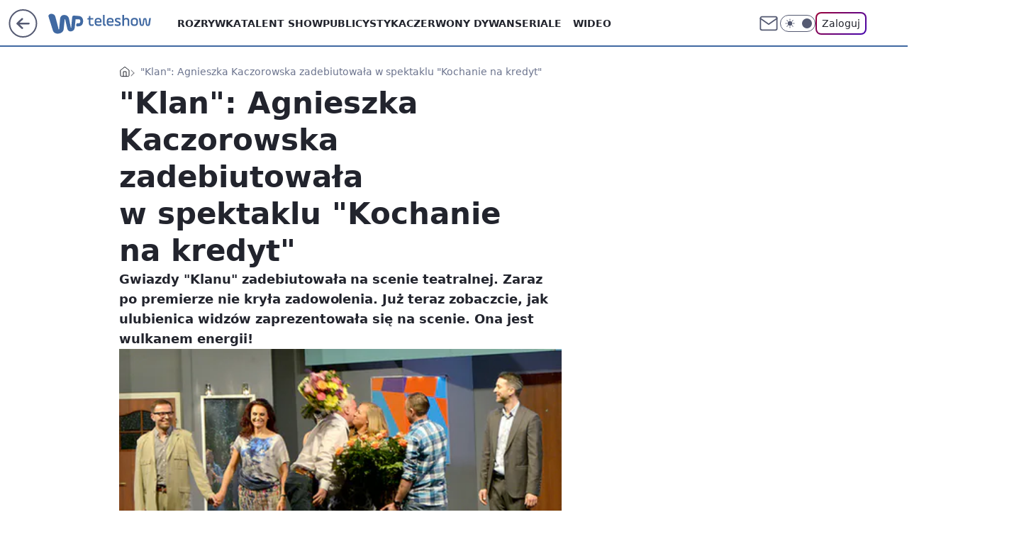

--- FILE ---
content_type: text/html; charset=utf-8
request_url: https://teleshow.wp.pl/klan-agnieszka-kaczorowska-zadebiutowala-w-spektaklu-kochanie-na-kredyt-6026641349571201g
body_size: 27802
content:
<!doctype html><html lang="pl"><head><meta charset="utf-8"><meta name="viewport" content="width=device-width, initial-scale=1"><meta http-equiv="Cache-Control" content="no-cache"><meta http-equiv="X-UA-Compatible" content="IE=Edge"><meta http-equiv="Expires" content="0"><script>
		// dot
		var TECH = true;
		var GOFER = true;
		var wp_dot_type = 'click';
		var appVersion = "v1.518.0";
		var wp_dot_addparams = {"bunchID":"234690","canonical":"https://teleshow.wp.pl/klan-agnieszka-kaczorowska-zadebiutowala-w-spektaklu-kochanie-na-kredyt-6026641349571201g","cauthor":"Katarzyna Jóźwiakowska","ccategory":"","cdate":"2016-03-15","cedtype":"","ciab":"IAB1","cid":"6026641349571201","corigin":"","cpagemax":1,"cpageno":1,"cplatform":"gofer","crepub":0,"csource":"","csystem":"ncr","ctags":"agnieszka kaczorowska,klan","ctlength":13188,"ctype":"gallery","cuct":"","darkmode":false,"frontendVer":"v1.518.0|20260108","isLogged":false,"svid":"83d51698-7d30-4eaf-9da3-9a3f03a2581d"};
		// wpjslib
		var WP = [];
		var wp_sn = "teleshow";
		var rekid = "234690";
		var wp_push_notification_on = true;
		var wp_mobile = false;
		var wp_fb_id = "933316406876601";
		var wp_subscription = "";

		var wpStadcp = "0.000";
		var screeningv2 = true;
		var API_DOMAIN = '/';
		var API_STREAM = '/v1/stream';
		var API_GATEWAY = "/graphql";
		var API_HOST_ONE_LOGIN = "https://teleshow.wp.pl";
		var WPP_VIDEO_EMBED = null || [];
		if (true) {
			var getPopoverAnchor = async () =>
				document.querySelector('[data-role="onelogin-button"]');
		}
		var wp_push_notification_on = true;
		var wp_onepager = true;
		var asyncNativeQueue = [];
		var wp_consent_logo = "/staticfiles/logo.png";
		var wp_consent_color = 'var(--wp-consent-color)';
		if (true) {
			var wp_pvid = "b6b9baade56975f9a0d6";
		}

		if (false) {
			var wp_pixel_id = "";
		}
		if (true) {
			var onResizeCallback = function (layoutType) {
				window.wp_dot_addparams.layout = layoutType;
			};

			var applicationSize = {};
			if (false) {
				var breakpointNarrow = 0;
			} else {
				var breakpointNarrow = 1280;
			}
			function onResize() {
				applicationSize.innerWidth = window.innerWidth;
				applicationSize.type =
					window.innerWidth >= breakpointNarrow ? 'wide' : 'narrow';
				onResizeCallback(applicationSize.type);
			}
			onResize();
			window.addEventListener('resize', onResize);
		}

		var loadTimoeout = window.setTimeout(function () {
			window.WP.push(function () {
				window.WP.performance.registerMark('WPJStimeout');
				loadScript();
			});
		}, 3000);

		var loadScript = function () {
			window.clearTimeout(loadTimoeout);
			document.body.setAttribute('data-wp-loaded', 'true');
		};
		window.WP.push(function () {
			window.WP.gaf.loadBunch(false, loadScript, true);
			if (true) {
				window.WP.gaf.registerCommercialBreak(2);
			}
		});
		var __INIT_CONFIG__ = {"randvar":"DOaaqlqaAJ","randomClasses":{"0":"kawAs","100":"DbUnq","150":"DUxfl","162":"waNfv","180":"AOZIw","200":"XcgLa","250":"awlzN","280":"JHfjL","300":"XsMOB","312":"ZwYiH","330":"FTxLd","40":"YbepC","50":"wUlum","60":"hkkPD","600":"TOlFJ","662":"MgTKH","712":"ANZyT","780":"WSkLj","810":"hHyDu","fullPageScreeningWallpaper":"AeLSU","hasPlaceholderPadding":"ghXgb","hasVerticalPlaceholderPadding":"BvdyR","panelPremiumScreeningWallpaper":"Xrczd","placeholderMargin":"Kgqui","screeningContainer":"tibLg","screeningWallpaper":"hPuoT","screeningWallpaperSecondary":"pxOIx","slot15ScreeningWallpaper":"jyCXV","slot16ScreeningWallpaper":"PKERA","slot17ScreeningWallpaper":"ThmYQ","slot18ScreeningWallpaper":"HiPUn","slot19ScreeningWallpaper":"fwltV","slot38ScreeningWallpaper":"ISURv","slot3ScreeningWallpaper":"FdFAu","slot501ScreeningWallpaper":"Jmqzf","slot75ScreeningWallpaper":"ioadu","transparent":"FcyLW"},"productId":"6009998564278913","isMobile":false,"social":{"facebook":{"accountName":"wppopkultura","appId":"398705020251709","pages":["189813294394963"]},"instagram":{"accountName":"wp_gwiazdy"},"tiktok":{},"giphy":{},"x":{},"youtube":{},"linkedin":{}},"cookieDomain":".wp.pl","isLoggedIn":false,"user":{},"userApi":"/graphql","oneLoginApiHost":"","scriptSrc":"https://teleshow.wp.pl/[base64]","isGridEnabled":true,"editorialIcon":{"iconUrl":"","url":"","text":""},"poll":{"id":"","title":"","photo":{"url":"","width":0,"height":0},"pollType":"","question":"","answers":null,"sponsored":false,"logoEnabled":false,"sponsorLogoFile":{"url":"","width":0,"height":0},"sponsorLogoLink":"","buttonText":"","buttonUrl":""},"abTestVariant":"","showExitDiscover":false,"isLanding":false,"scrollLockTimeout":0,"scrollMetricEnabled":false,"survicateSegments":"","isFeed":false,"isSuperApp":false,"oneLoginClientId":"wp-backend","weatherSrc":"","commonHeadSrc":"","userPanelCss":"https://teleshow.wp.pl/[base64]","saveForLaterProductID":"5927206335214209","withNewestBottombar":true,"acid":"","withBottomRecommendationsSplit":false};
		window["DOaaqlqaAJ"] = function (
			element,
			slot,
			withPlaceholder,
			placeholder,
			options
		) {
			window.WP.push(function () {
				if (withPlaceholder && element.parentNode) {
					window.WP.gaf.registerPlaceholder(
						slot,
						element.parentNode,
						placeholder
					);
					if (false) {
						element.parentNode.style.display = 'none';
					}
				}
				if (true) {
					window.WP.gaf.registerSlot(slot, element, options);
				}
			});
		};
	</script><meta name="gaf" content="blwcbyre"> <script>!function(e,f){try{if(!document.cookie.match('(^|;)\\s*WPdp=([^;]*)')||/google/i.test(window.navigator.userAgent))return;f.WP=f.WP||[];f.wp_pvid=f.wp_pvid||(function(){var output='';while(output.length<20){output+=Math.random().toString(16).substr(2);output=output.substr(0,20)}return output})(20);var abtest=function(){function e(t){return!(null==t)&&"object"==typeof t&&!Array.isArray(t)&&0<Object.keys(t).length}var t="",r=f.wp_abtest;return e(r)&&(t=Object.entries(r).map(([r,t])=>{if(e(t))return Object.entries(t).map(([t,e])=>r+"|"+t+"|"+e).join(";")}).join(";")),t}();var r,s,c=[["https://teleshow","wp","pl/[base64]"]
.join('.'),["pvid="+f.wp_pvid,(s=e.cookie.match(/(^|;)\s*PWA_adbd\s*=\s*([^;]+)/),"PWA_adbd="+(s?s.pop():"2")),location.search.substring(1),(r=e.referrer,r&&"PWAref="+encodeURIComponent(r.replace(/^https?:\/\//,""))),f.wp_sn&&"sn="+f.wp_sn,abtest&&"abtest="+encodeURIComponent(abtest)].filter(Boolean).join("&")].join("/?");e.write('<scr'+'ipt src="'+c+'"><\/scr'+'ipt>')}catch(_){console.error(_)}}(document,window);</script><script id="hb" crossorigin="anonymous" src="https://teleshow.wp.pl/[base64]"></script><title>&#34;Klan&#34;: Agnieszka Kaczorowska zadebiutowała w spektaklu &#34;Kochanie na kredyt&#34;</title><link href="https://teleshow.wp.pl/klan-agnieszka-kaczorowska-zadebiutowala-w-spektaklu-kochanie-na-kredyt-6026641349571201g" rel="canonical"><meta name="description" content="Gwiazdy &#34;Klanu&#34; zadebiutowała na scenie teatralnej. Zaraz po premierze nie kryła zadowolenia. Już teraz zobaczcie, jak ulubienica widzów zaprezentowała się na scenie. Ona jest wulkanem energii!"> <meta name="author" content="Grupa Wirtualna Polska"><meta name="robots" content="max-image-preview:large"><meta property="og:type" content="article"><meta property="og:title" content="&#34;Klan&#34;: Agnieszka Kaczorowska zadebiutowała w spektaklu &#34;Kochanie na kredyt&#34;"><meta property="og:description" content="Gwiazdy &#34;Klanu&#34; zadebiutowała na scenie teatralnej. Zaraz po premierze nie kryła zadowolenia. Już teraz zobaczcie, jak ulubienica widzów zaprezentowała się na scenie. Ona jest wulkanem energii!"><meta property="og:url" content="https://teleshow.wp.pl/klan-agnieszka-kaczorowska-zadebiutowala-w-spektaklu-kochanie-na-kredyt-6026641349571201g"><meta property="og:site_name" content="WP Teleshow"><meta property="og:locale" content="pl_PL"><meta property="og:article:tag" content="agnieszka kaczorowska"><meta property="og:article:tag" content="klan"><meta property="og:image" content="https://v.wpimg.pl/Mzg2My5qYhsGUDtKGgpvDkUIbxBcU2FYEhB3WxpFeEofAX1JGhhjDRccPRUaEGIcSFQkFVhefUlUHXtKGkJ1VVcGeEoNR35UDUIqW0g"><meta property="og:image:width" content="450"><meta property="og:image:height" content="300"> <meta property="og:image:alt" content="Aktorka spełniła swoje marzenie"> <meta property="og:image:type" content="image/png"><meta property="article:published_time" content="2016-03-15T14:44:48.000Z"> <meta property="article:modified_time" content="2017-03-23T18:13:31.000Z"><meta name="twitter:card" content="summary_large_image"><meta name="twitter:description" content="Gwiazdy &#34;Klanu&#34; zadebiutowała na scenie teatralnej. Zaraz po premierze nie kryła zadowolenia. Już teraz zobaczcie, jak ulubienica widzów zaprezentowała się na scenie. Ona jest wulkanem energii!"><meta name="twitter:image" content="https://v.wpimg.pl/Mzg2My5qYhsGUDtKGgpvDkUIbxBcU2FYEhB3WxpFeEofAX1JGhhjDRccPRUaEGIcSFQkFVhefUlUHXtKGkJ1VVcGeEoNR35UDUIqW0g"><meta name="fb:app_id" content="398705020251709"><meta name="fb:pages" content="189813294394963"><script id="wpjslib6" type="module" src="https://teleshow.wp.pl/[base64]" async="" crossorigin="anonymous"></script><script type="module" src="https://teleshow.wp.pl/[base64]" crossorigin="anonymous"></script><script type="module" src="https://teleshow.wp.pl/[base64]" crossorigin="anonymous"></script><link rel="apple-touch-icon" href="/staticfiles/icons/icon.png"><link rel="stylesheet" href="https://teleshow.wp.pl/[base64]"><link rel="stylesheet" href="https://teleshow.wp.pl/[base64]"><link rel="stylesheet" href="https://teleshow.wp.pl/[base64]"><link rel="stylesheet" href="https://teleshow.wp.pl/[base64]"><link rel="preload" as="image" href="https://v.wpimg.pl/Mzg2My5qYhsGUDtKGgpvDkUIbxBcU2FYEhB3WxpIfkwfB39OGhhjDRccPRUaEGIcSFQkFVhefUlUHXtKGkJ1VVcGeEoNR35UDUIqW0g" fetchpriority="high"><meta name="breakpoints" content="629, 1139, 1365"><meta name="content-width" content="device-width, 630, 980, 1280"><link rel="manifest" href="/site.webmanifest"><meta name="mobile-web-app-capable" content="yes"><meta name="apple-mobile-web-app-capable" content="yes"><meta name="apple-mobile-web-app-status-bar-style" content="black-translucent"><meta name="theme-color" content="var(--color-brand)"><meta name="robots" content="max-image-preview:large"><link rel="alternate" type="application/rss+xml" title="Aktualności" href="/rss/aktualnosci"><style>.DOaaqlqaAJ{background-color:var(--color-neutral-25);position:relative;width:100%;min-height:200px;}.dark .DOaaqlqaAJ{background-color:var(--color-neutral-850);}.ghXgb .DOaaqlqaAJ{padding: 18px 16px 10px;}.FcyLW{background-color:transparent;}.dark .FcyLW{background-color:transparent;}.BvdyR{padding: 15px 0;}.Kgqui{margin:var(--wp-placeholder-margin);}.hkkPD{min-height:60px;}.AOZIw{min-height:180px;}.TOlFJ{min-height:600px;}.waNfv{min-height:162px;}.JHfjL{min-height:280px;}.ZwYiH{min-height:312px;}.ANZyT{min-height:712px;}.hHyDu{min-height:810px;}.kawAs{min-height:0px;}.YbepC{min-height:40px;}.XcgLa{min-height:200px;}.awlzN{min-height:250px;}.MgTKH{min-height:662px;}.wUlum{min-height:50px;}.DUxfl{min-height:150px;}.FTxLd{min-height:330px;}.DbUnq{min-height:100px;}.WSkLj{min-height:780px;}.XsMOB{min-height:300px;}</style></head><body class="" itemscope itemtype="https://schema.org/WebPage"><meta itemprop="name" content="WP Teleshow"><div><div class="h-0"></div><script>(function(){var sc=document.currentScript;window[window.__INIT_CONFIG__.randvar](sc.previousElementSibling,6,false,{},{
    setNative: (dataNative, onViewCallback) => {
    window.asyncNativeQueue.push({
      action:"onPanelPremium",
      payload: { 
        screeningWallpaperClassName: "pxOIx", 
        dataNative: dataNative,
        onViewCallback: onViewCallback,
        
      }
})}});})()</script></div><div class="h-0"></div><script>(function(){var sc=document.currentScript;window[window.__INIT_CONFIG__.randvar](sc.previousElementSibling,10,false,{},undefined);})()</script> <div class="h-0"></div><script>(function(){var sc=document.currentScript;window[window.__INIT_CONFIG__.randvar](sc.previousElementSibling,89,false,{},undefined);})()</script> <div class="blwcbyreh"></div><div class="sticky top-0 w-full z-300"><header data-st-area="header" id="service-header" class="bg-[--color-header-bg] h-[4.125rem] relative select-none w-full"><div class="max-w-[980px] pl-3 xl:max-w-[1280px] h-full w-full flex items-center mx-auto relative"><input class="peer hidden" id="menu-toggle-button" type="checkbox" autocomplete="off"><div class="hidden peer-checked:block"><div class="wp-header-menu"><div class="wp-link-column"><ul class="wp-link-list"><li><a class="wp-link px-4 py-3 block" href="https://teleshow.wp.pl/rozrywka">Rozrywka</a></li><li><a class="wp-link px-4 py-3 block" href="https://teleshow.wp.pl/talent-show">Talent show</a></li><li><a class="wp-link px-4 py-3 block" href="https://teleshow.wp.pl/publicystyka">Publicystyka</a></li><li><a class="wp-link px-4 py-3 block" href="https://teleshow.wp.pl/czerwony-dywan">Czerwony dywan</a></li><li><input class="peer hidden" id="wp-menu-link-4" name="wp-menu-links" type="radio" autocomplete="off"> <label class="flex peer-checked:hidden" for="wp-menu-link-4"><span class="uppercase">Seriale</span> <i class="wp-chevron-icon"><svg xmlns="http://www.w3.org/2000/svg" fill="currentColor" viewBox="0 0 14 24"><path d="M9.48 11.648a.5.5 0 0 1 0 .704L.7 21.195a1 1 0 0 0 0 1.41l.676.68a1 1 0 0 0 1.419 0L13.3 12.705a1 1 0 0 0 0-1.41L2.795.715a1 1 0 0 0-1.42 0l-.675.68a1 1 0 0 0 0 1.41z"></path></svg></i></label> <label class="hidden peer-checked:flex" for="wp-menu-link-none"><span class="uppercase">Seriale</span> <i class="wp-chevron-icon"><svg xmlns="http://www.w3.org/2000/svg" fill="currentColor" viewBox="0 0 14 24"><path d="M9.48 11.648a.5.5 0 0 1 0 .704L.7 21.195a1 1 0 0 0 0 1.41l.676.68a1 1 0 0 0 1.419 0L13.3 12.705a1 1 0 0 0 0-1.41L2.795.715a1 1 0 0 0-1.42 0l-.675.68a1 1 0 0 0 0 1.41z"></path></svg></i></label><div class="wp-link-sub-list peer-checked:visible peer-checked:opacity-100"><span>Seriale</span><ul><li><a class="" href="https://teleshow.wp.pl/seriale-polskie">Seriale polskie</a></li><li><a class="" href="https://teleshow.wp.pl/seriale-zagraniczne">Seriale zagraniczne</a></li></ul></div></li><li><a class="wp-link px-4 py-3 block" href="https://teleshow.wp.pl/wideo">Wideo</a></li><li><a class="wp-link px-4 py-3 block" href="https://teleshow.wp.pl/katalog-ludzi">Katalog ludzi</a></li><li><a class="wp-link px-4 py-3 block" href="https://teleshow.wp.pl/katalog-seriali">Katalog seriali</a></li><li><a class="wp-link px-4 py-3 block" href="https://teleshow.wp.pl/katalog-programow">Katalog programów</a></li><li><a class="wp-link px-4 py-3 block" href="https://teleshow.wp.pl/najnowsze">Najnowsze</a></li></ul><div class="wp-social-box"><span>Obserwuj nas na:</span><div><a class="cHJldmVudENC" href="https://www.facebook.com/wppopkultura"><svg xmlns="http://www.w3.org/2000/svg" fill="none" viewBox="0 0 24 24"><path stroke="currentColor" stroke-linecap="round" stroke-linejoin="round" stroke-width="1.5" d="M18 2.941h-3a5 5 0 0 0-5 5v3H7v4h3v8h4v-8h3l1-4h-4v-3a1 1 0 0 1 1-1h3z"></path></svg></a> <a class="cHJldmVudENC" href="https://www.instagram.com/wp_gwiazdy"><svg xmlns="http://www.w3.org/2000/svg" fill="none" viewBox="0 0 24 24"><path stroke="currentColor" stroke-linecap="round" stroke-linejoin="round" stroke-width="1.5" d="M17 2.941H7a5 5 0 0 0-5 5v10a5 5 0 0 0 5 5h10a5 5 0 0 0 5-5v-10a5 5 0 0 0-5-5"></path><path stroke="currentColor" stroke-linecap="round" stroke-linejoin="round" stroke-width="1.5" d="M16 12.311a4 4 0 1 1-7.914 1.174A4 4 0 0 1 16 12.31Zm1.5-4.87h.01"></path></svg></a> </div></div></div><input class="peer hidden" id="wp-menu-link-none" name="wp-menu-links" type="radio" autocomplete="off" checked="checked"><div class="wp-teaser-column translate-x-[248px] peer-checked:translate-x-0"><div class="wp-header-menu-subtitle">Popularne w serwisie <span class="uppercase">Teleshow</span>:</div><div class="wp-teaser-grid"><a href="https://film.wp.pl/orly-trwa-najwazniejsze-wydarzenie-w-polskim-kinie-7133577468897792a" title="Orły 2025. Aż 11 statuetek dla jednego filmu"><div class="wp-img-placeholder"><img src="https://v.wpimg.pl/ZTgzMDE0dTUGGDt3akt4IEVAby0sEnZ2Elh3ZmoDa2AfS3pyalYzOAIIKDQqHj0mEgosMzUeKjhIGz0takZrewMTPjQpUSN7AhcvISEfaDZQSn50JAh3NQQZdGlxBT8xSkJ7dCEdazVXGSh8dgBrYARJbzk" loading="lazy" class="wp-img" alt="Orły 2025. Aż 11 statuetek dla jednego filmu"></div><span class="wp-teaser-title">Orły 2025. Aż 11 statuetek dla jednego filmu</span> <span class="wp-teaser-author"></span></a><a href="https://film.wp.pl/kulej-dwie-strony-medalu-wybrany-najlepszym-filmem-wedlug-uzytkownikow-wirtualnej-polski-recenzja-7080474945567296a" title="&#34;Kulej. Dwie strony medalu&#34; wybrany najlepszym filmem według użytkowników Wirtualnej Polski [RECENZJA]"><div class="wp-img-placeholder"><img src="https://v.wpimg.pl/MDEwNDM4YiUkFTh3Yk9vMGdNbC0kFmFmMFV0ZmIHfHA9RnlyYlIkKCAFKzQiGio2MAcvMz0aPShqFj4tYkJ8ayEePTQhVTRrIBosISkbKSYjRC9yKQ1gISQTf2l5AykhaE8ofSsZK3QgQX51fQB-fCNDbDk" loading="lazy" class="wp-img" alt="&#34;Kulej. Dwie strony medalu&#34; wybrany najlepszym filmem według użytkowników Wirtualnej Polski [RECENZJA]"></div><span class="wp-teaser-title">&#34;Kulej. Dwie strony medalu&#34; wybrany najlepszym filmem według użytkowników Wirtualnej Polski [RECENZJA]</span> <span class="wp-teaser-author"></span></a><a href="https://teleshow.wp.pl/krzysztof-ziemiec-nie-podbil-youtubea-nadzieja-umiera-ostatnia-7029872070036160a" title="Powrócił po zwolnieniu z TVP. Nie traci nadziei"><div class="wp-img-placeholder"><img src="https://v.wpimg.pl/YjA5NjJhdgsgVzhZZRN7HmMPbAMjSnVINBd0SGVbaF45BHlcZQ4wBiRHKxolRj4YNEUvHTpGKQZuVD4DZR5oRSVcPRomCSBFJFgsDy5Hagx3A3ZSLw50DiMDLEd-WjwObFd9CHpFaA55DSxac15rCydRbBc" loading="lazy" class="wp-img" alt="Powrócił po zwolnieniu z TVP. Nie traci nadziei"></div><span class="wp-teaser-title">Powrócił po zwolnieniu z TVP. Nie traci nadziei</span> <span class="wp-teaser-author"></span></a><a href="https://teleshow.wp.pl/dzien-dobry-tvn-marcin-prokop-w-pojedynke-przywital-sie-z-widzami-jedna-osoba-temu-nie-podola-7029852586539680a" title="&#34;Dzień Dobry TVN&#34;: Marcin Prokop w pojedynkę przywitał się z widzami. &#34;Jedna osoba temu nie podoła&#34;"><div class="wp-img-placeholder"><img src="https://v.wpimg.pl/MmJhZTExYgwrCixnagNvGWhSeD0sWmFPP0pgdmpLfFkyWW1iah4kAS8aPyQqViofPxg7IzVWPQFlCSo9ag58Qi4BKSQpGTRCLwU4MSFXeFV4XGxgIRtgVHhdOHlxGyxUZ1A7bXBVfAssXGg2JB18XHwKeCk" loading="lazy" class="wp-img" alt="&#34;Dzień Dobry TVN&#34;: Marcin Prokop w pojedynkę przywitał się z widzami. &#34;Jedna osoba temu nie podoła&#34;"></div><span class="wp-teaser-title">&#34;Dzień Dobry TVN&#34;: Marcin Prokop w pojedynkę przywitał się z widzami. &#34;Jedna osoba temu nie podoła&#34;</span> <span class="wp-teaser-author"></span></a><a href="https://teleshow.wp.pl/bedzie-konkurencja-dla-tvp-i-tvn-polsat-szykuje-sniadaniowke-7029846112803520a" title="Będzie konkurencja dla TVP i TVN. Polsat szykuje śniadaniówkę"><div class="wp-img-placeholder"><img src="https://v.wpimg.pl/MTc1N2Y2YjUCUzgBdklvIEELbFswEGF2FhN0EHYBfGAbAHkEdlQkOAZDK0I2HComFkEvRSkcPThMUD5bdkR8ewdYPUI1UzR7BlwsVz0dL2RVB3oBOAdgYAFSeR9tBnpjTgh9C2gfdTFTAn8FbAUrYlEBbE8" loading="lazy" class="wp-img" alt="Będzie konkurencja dla TVP i TVN. Polsat szykuje śniadaniówkę"></div><span class="wp-teaser-title">Będzie konkurencja dla TVP i TVN. Polsat szykuje śniadaniówkę</span> <span class="wp-teaser-author"></span></a><a href="https://teleshow.wp.pl/tv-republika-znowu-lepsza-niz-tvn24-powoli-zaczynamy-sie-przyzwyczajac-7029713671838368a" title="TV Republika znowu lepsza niż TVN24. &#34;Powoli zaczynamy się przyzwyczajać&#34;"><div class="wp-img-placeholder"><img src="https://v.wpimg.pl/NWUwYmJmYTY0FS9eZRZsI3dNewQjT2J1IFVjT2Vef2MtRm5bZQsnOzAFPB0lQyklIAc4GjpDPjt6FikEZRt_eDEeKh0mDDd4MBo7CC5CLGFiET9cfl9jNmYTbkB-Xys0eBZhWChAeWNjTmwIeg8sMTdBexA" loading="lazy" class="wp-img" alt="TV Republika znowu lepsza niż TVN24. &#34;Powoli zaczynamy się przyzwyczajać&#34;"></div><span class="wp-teaser-title">TV Republika znowu lepsza niż TVN24. &#34;Powoli zaczynamy się przyzwyczajać&#34;</span> <span class="wp-teaser-author"></span></a></div></div></div><div class="wp-header-menu-layer"></div></div><div class="header-back-button-container"><div id="wp-sg-back-button" class="back-button-container wp-back-sg" data-st-area="goToSG"><a href="/"><svg class="back-button-icon" xmlns="http://www.w3.org/2000/svg" width="41" height="40" fill="none"><circle cx="20.447" cy="20" r="19" fill="transparent" stroke="currentColor" stroke-width="2"></circle> <path fill="currentColor" d="m18.5 12.682-.166.133-6.855 6.472a1 1 0 0 0-.089.099l.117-.126q-.087.082-.155.175l-.103.167-.075.179q-.06.178-.06.374l.016.193.053.208.08.178.103.16.115.131 6.853 6.47a1.4 1.4 0 0 0 1.897 0 1.213 1.213 0 0 0 .141-1.634l-.14-.157-4.537-4.283H28.44c.741 0 1.342-.566 1.342-1.266 0-.635-.496-1.162-1.143-1.252l-.199-.014-12.744-.001 4.536-4.281c.472-.445.519-1.14.141-1.634l-.14-.158a1.4 1.4 0 0 0-1.55-.237z"></path></svg></a></div><a href="/" class="cHJldmVudENC z-0" title="WP Teleshow" id="service_logo"><svg class="text-[--color-logo] max-w-[--logo-width] h-[--logo-height] align-middle mr-8"><use href="/staticfiles/siteLogoDesktop.svg#root"></use></svg></a> </div><ul class="flex text-sm/[1.3125rem] gap-8  xl:flex hidden"><li class="flex items-center group relative"><a class="whitespace-nowrap group uppercase no-underline font-semibold hover:underline text-[--color-header-text] cHJldmVudENC" href="https://teleshow.wp.pl/rozrywka">Rozrywka</a> </li><li class="flex items-center group relative"><a class="whitespace-nowrap group uppercase no-underline font-semibold hover:underline text-[--color-header-text] cHJldmVudENC" href="https://teleshow.wp.pl/talent-show">Talent show</a> </li><li class="flex items-center group relative"><a class="whitespace-nowrap group uppercase no-underline font-semibold hover:underline text-[--color-header-text] cHJldmVudENC" href="https://teleshow.wp.pl/publicystyka">Publicystyka</a> </li><li class="flex items-center group relative"><a class="whitespace-nowrap group uppercase no-underline font-semibold hover:underline text-[--color-header-text] cHJldmVudENC" href="https://teleshow.wp.pl/czerwony-dywan">Czerwony dywan</a> </li><li class="flex items-center group relative"><a class="whitespace-nowrap group uppercase no-underline font-semibold hover:underline text-[--color-header-text] cHJldmVudENC" href="">Seriale</a> <div class="size-3 inline-flex ml-1 group-hover:rotate-180 transition-transform delay-200 text-[--color-header-text]"><svg xmlns="http://www.w3.org/2000/svg" viewBox="0 0 24 14.133" fill="currentColor"><path d="M105.957,12l8.979-8.979a1.318,1.318,0,0,0,0-1.854L114.155.39a1.427,1.427,0,0,0-.927-.39,1.55,1.55,0,0,0-.976.39L101.565,11.077a1.318,1.318,0,0,0,0,1.854l10.687,10.687a1.318,1.318,0,0,0,1.854,0l.781-.781a1.269,1.269,0,0,0,0-1.854Z" transform="translate(0 115.316) rotate(-90)"></path></svg></div><div class="group-hover:block hidden absolute top-4 pt-7 left-0 z-1"><ul class="bg-[--bg-content] w-64 rounded-b-2xl pt-2 pb-4 uppercase decoration-1 underline-offset-4 font-semibold text-sm max-h-[calc(100vh-4.75rem)] overflow-y-auto"><li><a href="https://teleshow.wp.pl/seriale-polskie" class="no-underline dark:text-[--color-neutral-50] text-[--color-neutral-850] dark:hover:bg-[--color-neutral-850] hover:bg-[--color-neutral-25] block pl-4 hover:pl-6 py-3 transition-all hover:underline cursor-pointer cHJldmVudENC">Seriale polskie</a></li><li><a href="https://teleshow.wp.pl/seriale-zagraniczne" class="no-underline dark:text-[--color-neutral-50] text-[--color-neutral-850] dark:hover:bg-[--color-neutral-850] hover:bg-[--color-neutral-25] block pl-4 hover:pl-6 py-3 transition-all hover:underline cursor-pointer cHJldmVudENC">Seriale zagraniczne</a></li></ul></div></li><li class="flex items-center group relative"><a class="whitespace-nowrap group uppercase no-underline font-semibold hover:underline text-[--color-header-text] cHJldmVudENC" href="https://teleshow.wp.pl/wideo">Wideo</a> </li></ul><div class="group mr-0 xl:ml-[3.5rem] flex flex-1 items-center justify-end"><div class="h-8 text-[--icon-light] flex items-center gap-4"><a href="" class="text-[--color-header-icon-light] block size-8 cHJldmVudENC"><svg viewBox="0 0 32 32" fill="none" xmlns="http://www.w3.org/2000/svg"><path d="M6.65944 6.65918H25.3412C26.6256 6.65918 27.6764 7.71003 27.6764 8.9944V23.0057C27.6764 24.2901 26.6256 25.3409 25.3412 25.3409H6.65944C5.37507 25.3409 4.32422 24.2901 4.32422 23.0057V8.9944C4.32422 7.71003 5.37507 6.65918 6.65944 6.65918Z" stroke="currentColor" stroke-width="1.8" stroke-linecap="round" stroke-linejoin="round"></path> <path d="M27.6764 8.99438L16.0003 17.1677L4.32422 8.99438" stroke="currentColor" stroke-width="1.8" stroke-linecap="round" stroke-linejoin="round"></path></svg></a><input type="checkbox" class="hidden" id="darkModeCheckbox"> <label class="wp-darkmode-toggle" for="darkModeCheckbox" aria-label="Włącz tryb ciemny"><div class="toggle-container"><div class="toggle-icon-dark"><svg viewBox="0 0 16 16" class="icon-moon" fill="currentColor" xmlns="http://www.w3.org/2000/svg"><path d="M15.293 11.293C13.8115 11.9631 12.161 12.1659 10.5614 11.8743C8.96175 11.5827 7.48895 10.8106 6.33919 9.66085C5.18944 8.5111 4.41734 7.0383 4.12574 5.43866C3.83415 3.83903 4.03691 2.18852 4.70701 0.707031C3.52758 1.24004 2.49505 2.05123 1.69802 3.07099C0.900987 4.09075 0.363244 5.28865 0.130924 6.56192C-0.101395 7.83518 -0.0213565 9.1458 0.364174 10.3813C0.749705 11.6169 1.42922 12.7404 2.34442 13.6556C3.25961 14.5708 4.38318 15.2503 5.61871 15.6359C6.85424 16.0214 8.16486 16.1014 9.43813 15.8691C10.7114 15.6368 11.9093 15.0991 12.9291 14.302C13.9488 13.505 14.76 12.4725 15.293 11.293V11.293Z"></path></svg></div><div class="toggle-icon-light"><svg fill="currentColor" class="icon-sun" xmlns="http://www.w3.org/2000/svg" viewBox="0 0 30 30"><path d="M 14.984375 0.98632812 A 1.0001 1.0001 0 0 0 14 2 L 14 5 A 1.0001 1.0001 0 1 0 16 5 L 16 2 A 1.0001 1.0001 0 0 0 14.984375 0.98632812 z M 5.796875 4.7988281 A 1.0001 1.0001 0 0 0 5.1015625 6.515625 L 7.2226562 8.6367188 A 1.0001 1.0001 0 1 0 8.6367188 7.2226562 L 6.515625 5.1015625 A 1.0001 1.0001 0 0 0 5.796875 4.7988281 z M 24.171875 4.7988281 A 1.0001 1.0001 0 0 0 23.484375 5.1015625 L 21.363281 7.2226562 A 1.0001 1.0001 0 1 0 22.777344 8.6367188 L 24.898438 6.515625 A 1.0001 1.0001 0 0 0 24.171875 4.7988281 z M 15 8 A 7 7 0 0 0 8 15 A 7 7 0 0 0 15 22 A 7 7 0 0 0 22 15 A 7 7 0 0 0 15 8 z M 2 14 A 1.0001 1.0001 0 1 0 2 16 L 5 16 A 1.0001 1.0001 0 1 0 5 14 L 2 14 z M 25 14 A 1.0001 1.0001 0 1 0 25 16 L 28 16 A 1.0001 1.0001 0 1 0 28 14 L 25 14 z M 7.9101562 21.060547 A 1.0001 1.0001 0 0 0 7.2226562 21.363281 L 5.1015625 23.484375 A 1.0001 1.0001 0 1 0 6.515625 24.898438 L 8.6367188 22.777344 A 1.0001 1.0001 0 0 0 7.9101562 21.060547 z M 22.060547 21.060547 A 1.0001 1.0001 0 0 0 21.363281 22.777344 L 23.484375 24.898438 A 1.0001 1.0001 0 1 0 24.898438 23.484375 L 22.777344 21.363281 A 1.0001 1.0001 0 0 0 22.060547 21.060547 z M 14.984375 23.986328 A 1.0001 1.0001 0 0 0 14 25 L 14 28 A 1.0001 1.0001 0 1 0 16 28 L 16 25 A 1.0001 1.0001 0 0 0 14.984375 23.986328 z"></path></svg></div></div><div class="toggle-icon-circle"></div></label><div class="relative"><form action="/auth/v1/sso/auth" data-role="onelogin-button" method="get" id="wp-login-form"><input type="hidden" name="continue_url" value="https://teleshow.wp.pl/klan-agnieszka-kaczorowska-zadebiutowala-w-spektaklu-kochanie-na-kredyt-6026641349571201g"> <button type="submit" class="wp-login-button">Zaloguj</button></form></div></div><div class="ml-[0.25rem] w-[3.375rem] flex items-center justify-center"><label role="button" for="menu-toggle-button" tab-index="0" aria-label="Menu" class="cursor-pointer flex items-center justify-center size-8 text-[--color-header-icon-light]"><div class="hidden peer-checked:group-[]:flex absolute top-0 right-0 w-[3.375rem] h-[4.4375rem] bg-white dark:bg-[--color-neutral-800] z-1 items-center justify-center rounded-t-2xl peer-checked:group-[]:text-[--icon-dark]"><svg xmlns="http://www.w3.org/2000/svg" width="32" height="32" viewBox="0 0 32 32" fill="none"><path d="M24 8 8 24M8 8l16 16" stroke="currentColor" stroke-width="1.8" stroke-linecap="round" stroke-linejoin="round"></path></svg></div><div class="flex peer-checked:group-[]:hidden h-8 w-8"><svg xmlns="http://www.w3.org/2000/svg" viewBox="0 0 32 32" fill="none"><path d="M5 19h22M5 13h22M5 7h22M5 25h22" stroke="currentColor" stroke-width="1.8" stroke-linecap="round" stroke-linejoin="round"></path></svg></div></label></div></div></div><hr class="absolute bottom-0 left-0 m-0 h-px w-full border-t border-solid border-[--color-brand]"><div id="user-panel-v2-root" class="absolute z-[9999] right-0 empty:hidden"></div></header></div> <div class="relative flex w-full flex-col items-center" data-testid="screening-main"><div class="hPuoT"><div class="absolute inset-0"></div></div><div class="w-full py-2 has-[div>div:not(:empty)]:p-0"><div class="tibLg"></div></div><div class="flex w-full flex-col items-center"><div class="pxOIx relative w-full"><div class="absolute inset-x-0 top-0"></div></div><div class="relative w-auto"><main data-st-area="st-article" class="wp-main-gallery"><article data-st-area="gallery-gallery"><div class="breadcrumbs-wrapper"><ul class="breadcrumbs" itemscope itemtype="https://schema.org/BreadcrumbList"><li class="breadcrumbs-item breadcrumbs-home" itemprop="itemListElement" itemscope itemtype="https://schema.org/ListItem"><a class="breadcrumbs-item-link" href="https://teleshow.wp.pl" title="WP Teleshow" itemprop="item"><svg xmlns="http://www.w3.org/2000/svg" fill="none" viewBox="0 0 16 16" class="HVbn"><path stroke="currentColor" stroke-linecap="round" stroke-linejoin="round" d="m2 6 6-4.666L14 6v7.334a1.333 1.333 0 0 1-1.333 1.333H3.333A1.333 1.333 0 0 1 2 13.334z"></path><path stroke="currentColor" stroke-linecap="round" stroke-linejoin="round" d="M6 14.667V8h4v6.667"></path></svg><span class="hidden" itemprop="name">WP Teleshow</span></a><meta itemprop="position" content="1"></li><li class="breadcrumbs-item breadcrumbs-material" itemprop="itemListElement" itemscope itemtype="https://schema.org/ListItem"><span itemprop="name">&#34;Klan&#34;: Agnieszka Kaczorowska zadebiutowała w spektaklu &#34;Kochanie na kredyt&#34;</span><meta itemprop="position" content="2"></li></ul></div><div class="flex mb-5"><div class="article-header flex-auto"><div><h1>&#34;Klan&#34;: Agnieszka Kaczorowska zadebiutowała w spektaklu &#34;Kochanie na kredyt&#34; </h1></div><div class="article-lead x-tts"><p>Gwiazdy "Klanu" zadebiutowała na scenie teatralnej. Zaraz po premierze nie kryła zadowolenia. Już teraz zobaczcie, jak ulubienica widzów zaprezentowała się na scenie. Ona jest wulkanem energii!</p></div><div><div class="article-img-placeholder" data-mainmedia-photo><img width="936" height="527" alt="Aktorka spełniła swoje marzenie" src="https://v.wpimg.pl/Mzg2My5qYhsGUDtKGgpvDkUIbxBcU2FYEhB3WxpIfkwfB39OGhhjDRccPRUaEGIcSFQkFVhefUlUHXtKGkJ1VVcGeEoNR35UDUIqW0g" data-link="https://v.wpimg.pl/Mzg2My5qYhsGUDtKGgpvDkUIbxBcU2FYEhB3WxpIfkwfB39OGhhjDRccPRUaEGIcSFQkFVhefUlUHXtKGkJ1VVcGeEoNR35UDUIqW0g" class="wp-media-image" fetchpriority="high"></div><div class="article-img-source">Źródło zdjęć: © BlogStar/materiały prasowe</div></div><div class="info-container"><div class="flex flex-wrap gap-2 md:mb-4 items-center"><div class="flex relative z-1"><object class="rounded-full select-none text-[--color-neutral-700] bg-[--color-neutral-25] dark:bg-[--color-neutral-850] dark:text-[--color-neutral-150]" width="40" height="40"><svg xmlns="http://www.w3.org/2000/svg" viewBox="0 0 46 46" fill="none" stroke="currentColor"><circle cx="24" cy="24" r="23.5" fill="none" stroke-width="0"></circle> <path stroke="currentColor" stroke-linecap="round" stroke-linejoin="round" stroke-width="1.8" d="m24.4004 33.4659 8.7452-8.7451 3.7479 3.7479-8.7452 8.7452-3.7479-3.748Z"></path> <path stroke="currentColor" stroke-linecap="round" stroke-linejoin="round" stroke-width="1.8" d="m31.8962 25.971-1.8739-9.3698-18.1151-4.3726 4.3726 18.115 9.3699 1.874 6.2465-6.2466ZM11.9072 12.2286l9.4773 9.4773"></path> <path stroke="currentColor" stroke-linecap="round" stroke-linejoin="round" stroke-width="1.8" d="M23.1512 25.97c1.38 0 2.4986-1.1187 2.4986-2.4987 0-1.3799-1.1186-2.4986-2.4986-2.4986-1.3799 0-2.4986 1.1187-2.4986 2.4986 0 1.38 1.1187 2.4987 2.4986 2.4987Z"></path></svg></object></div><div><div class="flex flex-wrap text-base font-bold "><a class="no-underline text-inherit cHJldmVudENC" href="/autor/katarzyna-jozwiakowska/6035105969992833">Katarzyna Jóźwiakowska</a></div><time class="wp-article-content-date" datetime="2016-03-15T14:44:48.000Z">15 marca 2016, 15:44</time></div></div><div><div class="flex gap-2 relative"><button id="wp-article-save-button" type="button" class="group wp-article-action disabled:cursor-not-allowed" data-save-id="6026641349571201" data-save-type="GALLERY" data-save-image="http://i.wp.pl/a/f/film/033/63/38/0453863.jpg" data-save-url="https://teleshow.wp.pl/klan-agnieszka-kaczorowska-zadebiutowala-w-spektaklu-kochanie-na-kredyt-6026641349571201g" data-save-title="&#34;Klan&#34;: Agnieszka Kaczorowska zadebiutowała w spektaklu &#34;Kochanie na kredyt&#34;" data-vab-container="social_tools" data-vab-box="save_button" data-vab-position="top" data-vab-index="0"><svg class="fill-none group-data-[saved-id]:fill-current" viewBox="0 0 16 16" stroke="currentColor" xmlns="http://www.w3.org/2000/svg"><path d="M12.6666 14L7.99998 10.6667L3.33331 14V3.33333C3.33331 2.97971 3.47379 2.64057 3.72384 2.39052C3.97389 2.14048 4.31302 2 4.66665 2H11.3333C11.6869 2 12.0261 2.14048 12.2761 2.39052C12.5262 2.64057 12.6666 2.97971 12.6666 3.33333V14Z" stroke-linecap="round" stroke-linejoin="round"></path></svg><span class="group-data-[saved-id]:hidden">ZAPISZ</span> <span class="hidden group-data-[saved-id]:inline">ZAPISANO</span></button><button id="wp-article-share-button" class="wp-article-action" type="button" data-vab-container="social_tools" data-vab-position="top" data-vab-box="share" data-vab-index="1"><svg viewBox="0 0 16 16" stroke="currentColor" fill="none" xmlns="http://www.w3.org/2000/svg"><path d="M12 5.33325C13.1046 5.33325 14 4.43782 14 3.33325C14 2.22868 13.1046 1.33325 12 1.33325C10.8954 1.33325 10 2.22868 10 3.33325C10 4.43782 10.8954 5.33325 12 5.33325Z" stroke-linecap="round" stroke-linejoin="round"></path> <path d="M4 10C5.10457 10 6 9.10457 6 8C6 6.89543 5.10457 6 4 6C2.89543 6 2 6.89543 2 8C2 9.10457 2.89543 10 4 10Z" stroke-linecap="round" stroke-linejoin="round"></path> <path d="M12 14.6667C13.1046 14.6667 14 13.7713 14 12.6667C14 11.5622 13.1046 10.6667 12 10.6667C10.8954 10.6667 10 11.5622 10 12.6667C10 13.7713 10.8954 14.6667 12 14.6667Z" stroke-linecap="round" stroke-linejoin="round"></path> <path d="M5.72668 9.00659L10.28 11.6599" stroke-linecap="round" stroke-linejoin="round"></path> <path d="M10.2734 4.34009L5.72668 6.99342" stroke-linecap="round" stroke-linejoin="round"></path></svg><span>UDOSTĘPNIJ</span></button><div id="wp-article-share-menu" class="wp-article-share-menu"><button id="share-x" class="wp-article-share-option" data-vab-container="social_tools" data-vab-position="top" data-vab-box="share_twitter" data-vab-index="3"><span class="wp-article-share-icon"><svg xmlns="http://www.w3.org/2000/svg" fill="currentColor" viewBox="0 0 1200 1227"><path d="M714.163 519.284 1160.89 0h-105.86L667.137 450.887 357.328 0H0l468.492 681.821L0 1226.37h105.866l409.625-476.152 327.181 476.152H1200L714.137 519.284zM569.165 687.828l-47.468-67.894-377.686-540.24h162.604l304.797 435.991 47.468 67.894 396.2 566.721H892.476L569.165 687.854z"></path></svg></span> <span>Udostępnij na X</span></button> <button id="share-facebook" class="wp-article-share-option" data-vab-container="social_tools" data-vab-position="top" data-vab-box="share_facebook" data-vab-index="4"><span class="wp-article-share-icon"><svg xmlns="http://www.w3.org/2000/svg" fill="none" viewBox="0 0 24 24"><path stroke="currentColor" stroke-linecap="round" stroke-linejoin="round" stroke-width="1.5" d="M18 2.941h-3a5 5 0 0 0-5 5v3H7v4h3v8h4v-8h3l1-4h-4v-3a1 1 0 0 1 1-1h3z"></path></svg></span> <span>Udostępnij na Facebooku</span></button></div><button class="wp-article-action comments" data-vab-container="social_tools" data-vab-box="comments_button" data-vab-position="top" data-vab-index="2" data-clk-st-area="st-article-comments-top" data-location="#comments-root"><svg viewBox="0 0 14 14" stroke="currentColor" fill="none" xmlns="http://www.w3.org/2000/svg"><path d="M13 6.66669C13.0023 7.5466 12.7967 8.41461 12.4 9.20002C11.9296 10.1412 11.2065 10.9328 10.3116 11.4862C9.41677 12.0396 8.3855 12.3329 7.33333 12.3334C6.45342 12.3356 5.58541 12.1301 4.8 11.7334L1 13L2.26667 9.20002C1.86995 8.41461 1.66437 7.5466 1.66667 6.66669C1.66707 5.61452 1.96041 4.58325 2.51381 3.68839C3.06722 2.79352 3.85884 2.0704 4.8 1.60002C5.58541 1.20331 6.45342 0.997725 7.33333 1.00002H7.66667C9.05623 1.07668 10.3687 1.66319 11.3528 2.64726C12.3368 3.63132 12.9233 4.94379 13 6.33335V6.66669Z" stroke-linecap="round" stroke-linejoin="round"></path></svg>SKOMENTUJ</button></div></div></div></div><div class="relative ml-4 flex w-[304px] shrink-0 flex-col flex-nowrap"> <div class="mt-3 w-full [--wp-placeholder-margin:0_0_24px_0]"><div class="DOaaqlqaAJ Kgqui wUlum FcyLW"><div class="h-0"></div><script>(function(){var sc=document.currentScript;window[window.__INIT_CONFIG__.randvar](sc.previousElementSibling,67,true,{"fixed":true,"top":90},undefined);})()</script></div></div><div class="sticky top-[--nav-header-height] w-full"><div class="DOaaqlqaAJ TOlFJ FcyLW"><div class="h-0"></div><script>(function(){var sc=document.currentScript;window[window.__INIT_CONFIG__.randvar](sc.previousElementSibling,36,true,{"fixed":true,"sticky":true,"top":90},undefined);})()</script></div></div></div></div><div class="my-5 grid w-full grid-cols-[624px_304px] gap-x-4 xl:grid-cols-[196px_724px_304px]"><aside role="complementary" class="relative hidden xl:flex xl:flex-col gallery-left-rail"><div class="sticky top-[90px] hidden xl:block xl:-mt-1" id="article-left-rail"></div></aside><div class="wp-billboard col-start-1 xl:col-start-2 col-span-2 [--wp-placeholder-margin:0_0_20px_0]"><div class="DOaaqlqaAJ Kgqui XsMOB"><img role="presentation" class="absolute left-1/2 top-1/2 max-h-[80%] max-w-[100px] -translate-x-1/2 -translate-y-1/2" src="https://v.wpimg.pl/ZXJfd3AudTkrBBIAbg54LGhcRlAxHQUrPgJGH2MAeGJoSQ1eIBI_K2UHAEVuBTY5KQMMXC0RPyoVERQdMgM9ejc" loading="lazy" decoding="async"><div class="h-0"></div><script>(function(){var sc=document.currentScript;window[window.__INIT_CONFIG__.randvar](sc.previousElementSibling,3,true,{"fixed":true},{
    setNative: (dataNative, onViewCallback) => {
    window.asyncNativeQueue.push({
      action: "onAlternativeScreening",
      payload:{ 
            screeningWallpaperClassName: "hPuoT", 
            alternativeContainerClassName: "tibLg", 
            slotNumber: 3,
            dataNative: dataNative,
            onViewCallback: onViewCallback
    }})}});})()</script></div></div><div class="col-span-1 col-start-1 xl:col-start-2 col-end-3 gap-6"><aside class="py-3 text-[--color-neutral-650] border-y border-solid border-[--color-neutral-50] text-sm dark:text-[--color-neutral-200] dark:border-[--color-neutral-750]">W artykule znajdują się linki i boksy z produktami naszych partnerów. Wybierając je, wspierasz nasz rozwój.</aside></div><div class="col-span-1 xl:col-start-2 xl:col-end-3 flex flex-col gap-6"><div class="wp-content-text-raw"><h2><span class="slide-counter"><strong>1&nbsp;</strong>/&nbsp;9</span>Aktorka spełniła swoje marzenie</h2></div><figure class="wp-content-part-image single-image" style="--aspect-ratio:0.685;"><div class="wp-photo-image-container"><picture><source media="(max-width: 629px)" srcSet="https://v.wpimg.pl/ODU2LmpwYCU0UDpeXwxtMHcIbgQZVWNmIBB2T18UYHJmAjRCGVk4NHtCIEIRWClrM1sgAF9HfHd6B3pCQ09gdGEHf1VFQWEuJVVuEA"> <source media="(min-width: 630px) and (max-width: 1139px)" srcSet="https://v.wpimg.pl/ODU2LmpwYCU0UDpeXwxtMHcIbgQZVWNmIBB2T18UYHJlCjRCGVk4NHtCIEIRWClrM1sgAF9HfHd6B3pCQ09gdGEHf1VFQWEuJVVuEA"> <source media="(min-width: 1140px) and (max-width: 1279px)" srcSet="https://v.wpimg.pl/ODU2LmpwYCU0UDpeXwxtMHcIbgQZVWNmIBB2T18UYH1hBjRCGVk4NHtCIEIRWClrM1sgAF9HfHd6B3pCQ09gdGEHf1VFQWEuJVVuEA"> <source media="(min-width: 1280px)" srcSet="https://v.wpimg.pl/Mzg1Ni5qYhsGUzhaGgpvDkULbABcU2FYEhN0SxoSYktXBXoRGhhjDRcfPgUaEGIcSFcnBVhefUlUHntfGkJ1VVcFe1oNRHtUDUEpS0g"> <img src="https://v.wpimg.pl/ODU2LmpwYCU0UDpeXwxtMHcIbgQZVWNmIBB2T18UYHBkAzRbQEdgLXtFPEMAG2AlelRjCxkbImtlAX9CRUFgd20dfFlFRHdxYxwmHRdVMg" width="411" height="600" loading="lazy" class="wp-media-image" alt="Obraz" data-lightbox="true"></picture> </div><figcaption class="image-description"><span class="image-caption"></span> <span class="image-source">© BlogStar/materiały prasowe</span></figcaption></figure><div class="wp-content-text-raw x-tts" data-cpidx="0"><p><strong>14 marca we Włocławku Agnieszka Kaczorowska zadebiutowała na scenie teatralnej. W sztuce "Kochanie na kredyt" gra rolę Anny, uwikłanej w spiralę kredytów, której z pomocą przychodzi komornik grany przez Filipa Bobka. Zaraz po premierze gwiazda "Klanu" nie kryła zadowolenia. <em>"Poszło! Debiut na scenie teatralnej zaliczony! Marzenia się spełniają!:))<br />
))<br />
 Z tak cudownymi ludźmi nie mogło się nie udać. Uwielbiam to!Dziękuję fantastycznym ludziom i fenomenalnym aktorom w jednym Małgorzata Pieczyńska, Stefano Terrazzino, Tomasz Bednarek, Filip Bobek i nieobecny dziś Piotr Zelt, który bardzo mi pomógł się przygotować. Dziękuję Teatr MY oraz reżyserowi - Olafowi Lubaszenko - za wiarę i szansę. Dziś dziękuję publiczności we Włocławku, dziękuję najdroższej Renatce i najukochańszej rodzinie, która zrobiła mi niespodziankę. Chciałabym wykrzyczeć DZIĘKUJĘ całemu światu... Ale pora uspokoić emocje i odpocząć. Dobranoc."</em> - tak emocjonalnie opisała swój debiutancki występ tancerka (zachowano oryginalną pisownię). <br />
Publiczność przyjęła Kaczorowską niezwykle gorąco, a oklaskom nie było końca. Kolejny spektakl z udziałem serialowej Bożenki przewidziany jest 4 kwietnia w Warszawie. Już teraz zobaczcie, jak ulubienica widzów zaprezentowała się na scenie. Ona jest wulkanem energii!</strong></p></div><figure class="wp-content-part-image single-image" style="--aspect-ratio:NaN;"><div class="wp-photo-image-container"><picture><source media="(max-width: 629px)" srcSet="https://v.wpimg.pl/NDAuanBlYSUgFxddbRdsMGNPQwcrTmJmNFdbTG0PYXJyRRlBK0I5NG8FDUEjQyhrKwUECW1fe3NyQ04BLg0odXVFTwQyCSlmPA"> <source media="(min-width: 630px) and (max-width: 1139px)" srcSet="https://v.wpimg.pl/NDAuanBlYSUgFxddbRdsMGNPQwcrTmJmNFdbTG0PYXJxTRlBK0I5NG8FDUEjQyhrKwUECW1fe3NyQ04BLg0odXVFTwQyCSlmPA"> <source media="(min-width: 1140px) and (max-width: 1279px)" srcSet="https://v.wpimg.pl/NDAuanBlYSUgFxddbRdsMGNPQwcrTmJmNFdbTG0PYX11QRlBK0I5NG8FDUEjQyhrKwUECW1fe3NyQ04BLg0odXVFTwQyCSlmPA"> <source media="(min-width: 1280px)" srcSet="https://v.wpimg.pl/MTQwLmpwYjUwFTpeXwxvIHNNbgQZVWF2JFV2T18UYmVhQ3gVXx5jIyFZPAFfFmIyfh08CBdYfmFmRHpCHxssMmBDfEMaBygzcwo"> <img src="https://v.wpimg.pl/MTQwLmpwYjUwFTpeXwxvIHNNbgQZVWF2JFV2T18UYmVjT3wVXx5jIyFZPAFfFmIyfh08CBdYfmFmRHpCHxssMmBDfEMaBygzcwo" width="0" height="0" loading="lazy" class="wp-media-image" alt="Obraz" data-lightbox="true"></picture> </div></figure><div class="wp-content-text-raw x-tts" data-cpidx="0"><p><a href="http://gwiazdy.wp.pl/nareszcie-lubaszenko-chudnie-i-odzyskuje-radosc-zycia-5907319228965505g">LUBASZENKO JUŻ TAK NIE WYGLĄDA! WYGRYWA WALKĘ Z OTYŁOŚCIĄ!</a></p></div><figure class="wp-content-part-image single-image" style="--aspect-ratio:NaN;"><div class="wp-photo-image-container"><picture><source media="(max-width: 629px)" srcSet="https://v.wpimg.pl/NDAuanBlYSUgFxddbRdsMGNPQwcrTmJmNFdbTG0PYXJyRRlBK0I5NG8FDUEjQyhrKwUECW1fe3NyQ04CJxsvdXVFTwQyCSlmPA"> <source media="(min-width: 630px) and (max-width: 1139px)" srcSet="https://v.wpimg.pl/NDAuanBlYSUgFxddbRdsMGNPQwcrTmJmNFdbTG0PYXJxTRlBK0I5NG8FDUEjQyhrKwUECW1fe3NyQ04CJxsvdXVFTwQyCSlmPA"> <source media="(min-width: 1140px) and (max-width: 1279px)" srcSet="https://v.wpimg.pl/NDAuanBlYSUgFxddbRdsMGNPQwcrTmJmNFdbTG0PYX11QRlBK0I5NG8FDUEjQyhrKwUECW1fe3NyQ04CJxsvdXVFTwQyCSlmPA"> <source media="(min-width: 1280px)" srcSet="https://v.wpimg.pl/MTQwLmpwYjUwFTpeXwxvIHNNbgQZVWF2JFV2T18UYmVhQ3gVXx5jIyFZPAFfFmIyfh08CBdYfmFmRHpCHBI6NWBDfEMaBygzcwo"> <img src="https://v.wpimg.pl/MTQwLmpwYjUwFTpeXwxvIHNNbgQZVWF2JFV2T18UYmVjT3wVXx5jIyFZPAFfFmIyfh08CBdYfmFmRHpCHBI6NWBDfEMaBygzcwo" width="0" height="0" loading="lazy" class="wp-media-image" alt="Obraz" data-lightbox="true"></picture> </div></figure><div class="wp-content-text-raw x-tts" data-cpidx="0"><p><a href="http://gwiazdy.wp.pl/rozkwitla-u-boku-gwiazdora-futbolu-dzis-na-zakupy-lata-prywatnym-helikopterem-5883347547591297g">TAK ZMIENIŁY JĄ MILIONY LEWANDOWSKIEGO</a></p></div><figure class="wp-content-part-image single-image" style="--aspect-ratio:NaN;"><div class="wp-photo-image-container"><picture><source media="(max-width: 629px)" srcSet="https://v.wpimg.pl/NDAuanBlYSUgFxddbRdsMGNPQwcrTmJmNFdbTG0PYXJyRRlBK0I5NG8FDUEjQyhrKwUECW1fe3NyQ04FLQIqNiABUFpyQiQ0JBJDEw"> <source media="(min-width: 630px) and (max-width: 1139px)" srcSet="https://v.wpimg.pl/NDAuanBlYSUgFxddbRdsMGNPQwcrTmJmNFdbTG0PYXJxTRlBK0I5NG8FDUEjQyhrKwUECW1fe3NyQ04FLQIqNiABUFpyQiQ0JBJDEw"> <source media="(min-width: 1140px) and (max-width: 1279px)" srcSet="https://v.wpimg.pl/NDAuanBlYSUgFxddbRdsMGNPQwcrTmJmNFdbTG0PYX11QRlBK0I5NG8FDUEjQyhrKwUECW1fe3NyQ04FLQIqNiABUFpyQiQ0JBJDEw"> <source media="(min-width: 1280px)" srcSet="https://v.wpimg.pl/MTQwLmpwYjUwFTpeXwxvIHNNbgQZVWF2JFV2T18UYmVhQ3gVXx5jIyFZPAFfFmIyfh08CBdYfmFmRHpCGxgjMCMWOFxER2M-IRIrTw0"> <img src="https://v.wpimg.pl/MTQwLmpwYjUwFTpeXwxvIHNNbgQZVWF2JFV2T18UYmVjT3wVXx5jIyFZPAFfFmIyfh08CBdYfmFmRHpCGxgjMCMWOFxER2M-IRIrTw0" width="0" height="0" loading="lazy" class="wp-media-image" alt="Obraz" data-lightbox="true"></picture> </div></figure><div class="wp-content-text-raw x-tts" data-cpidx="0"><p><a href="http://gwiazdy.wp.pl/marek-kondrat-wzial-slub-w-dresie-5909229593298049g">KONDRAT WZIĄŁ ŚLUB Z DZIEWCZYNĄ MŁODSZĄ O 38 LAT</a></p></div></div><aside class="relative flex max-w-[304px] flex-none flex-col gap-5" role="complementary"><div class="sticky top-[--nav-header-height] w-full"><div class="DOaaqlqaAJ TOlFJ FcyLW"><div class="h-0"></div><script>(function(){var sc=document.currentScript;window[window.__INIT_CONFIG__.randvar](sc.previousElementSibling,37,true,{"fixed":true,"sticky":true,"top":90},undefined);})()</script></div></div></aside> <div class="my-6 col-start-1 xl:col-start-2 col-span-2 max-w-[970px]"><div class="DOaaqlqaAJ XsMOB"><img role="presentation" class="absolute left-1/2 top-1/2 max-h-[80%] max-w-[100px] -translate-x-1/2 -translate-y-1/2" src="https://v.wpimg.pl/ZXJfd3AudTkrBBIAbg54LGhcRlAxHQUrPgJGH2MAeGJoSQ1eIBI_K2UHAEVuBTY5KQMMXC0RPyoVERQdMgM9ejc" loading="lazy" decoding="async"><div class="h-0"></div><script>(function(){var sc=document.currentScript;window[window.__INIT_CONFIG__.randvar](sc.previousElementSibling,15,true,{"fixed":true},undefined);})()</script></div></div><div class="col-span-1 xl:col-start-2 xl:col-end-3 flex flex-col gap-6"><div class="wp-content-text-raw"><h2><span class="slide-counter"><strong>2&nbsp;</strong>/&nbsp;9</span>Aktorka spełniła swoje marzenie</h2></div><figure class="wp-content-part-image single-image" style="--aspect-ratio:0.692;"><div class="wp-photo-image-container"><picture><source media="(max-width: 629px)" srcSet="https://v.wpimg.pl/ODU3LmpwYCU0UTpeXwxtMHcJbgQZVWNmIBF2T18UYHJmAzRCGVk4NHtDIEIRWClrM1ogAF9HfHd6BntCQ09gdGEGf1VFQGEuJVRuEA"> <source media="(min-width: 630px) and (max-width: 1139px)" srcSet="https://v.wpimg.pl/ODU3LmpwYCU0UTpeXwxtMHcJbgQZVWNmIBF2T18UYHJlCzRCGVk4NHtDIEIRWClrM1ogAF9HfHd6BntCQ09gdGEGf1VFQGEuJVRuEA"> <source media="(min-width: 1140px) and (max-width: 1279px)" srcSet="https://v.wpimg.pl/ODU3LmpwYCU0UTpeXwxtMHcJbgQZVWNmIBF2T18UYH1hBzRCGVk4NHtDIEIRWClrM1ogAF9HfHd6BntCQ09gdGEGf1VFQGEuJVRuEA"> <source media="(min-width: 1280px)" srcSet="https://v.wpimg.pl/Mzg1Ny5qYhsGUzhKGgpvDkULbBBcU2FYEhN0WxoSYktXBXoBGhhjDRcfPhUaEGIcSFcnFVhefUlUHntOGkJ1VVcFe0oNRHpUDUEpW0g"> <img src="https://v.wpimg.pl/ODU3LmpwYCU0UTpeXwxtMHcJbgQZVWNmIBF2T18UYHBkBjRbQEdgLXtEPEMAG2AlelVjCxkbImtlAH9CRUBgd20cfFlFRHdxYh0mHRdVMg" width="415" height="600" loading="lazy" class="wp-media-image" alt="Obraz" data-lightbox="true"></picture> </div><figcaption class="image-description"><span class="image-caption"></span> <span class="image-source">© BlogStar/materiały prasowe</span></figcaption></figure><div class="wp-content-text-raw x-tts" data-cpidx="1"><p>14 marca we Włocławku Agnieszka Kaczorowska zadebiutowała na scenie teatralnej. W sztuce "Kochanie na kredyt" gra rolę Anny, uwikłanej w spiralę kredytów, której z pomocą przychodzi komornik grany przez Filipa Bobka.</p></div><div class="wp-content-text-raw x-tts" data-cpidx="1"><p>Zaraz po premierze gwiazda "Klanu" nie kryła zadowolenia.</p></div><div class="wp-content-text-raw x-tts" data-cpidx="1"><p><em>"Poszło! Debiut na scenie teatralnej zaliczony! Marzenia się spełniają!:))<br />
))<br />
 Z tak cudownymi ludźmi nie mogło się nie udać. Uwielbiam to!Dziękuję fantastycznym ludziom i fenomenalnym aktorom w jednym Małgorzata Pieczyńska, Stefano Terrazzino, Tomasz Bednarek, Filip Bobek i nieobecny dziś Piotr Zelt, który bardzo mi pomógł się przygotować. Dziękuję Teatr MY oraz reżyserowi - Olafowi Lubaszenko - za wiarę i szansę. Dziś dziękuję publiczności we Włocławku, dziękuję najdroższej Renatce i najukochańszej rodzinie, która zrobiła mi niespodziankę. Chciałabym wykrzyczeć DZIĘKUJĘ całemu światu... Ale pora uspokoić emocje i odpocząć. Dobranoc."</em> - tak emocjonalnie opisała swój debiutancki występ tancerka (zachowano oryginalną pisownię).</p></div><div class="wp-content-text-raw x-tts" data-cpidx="1"><p>Publiczność przyjęła Kaczorowską niezwykle gorąco, a oklaskom nie było końca. Kolejny spektakl z udziałem serialowej Bożenki przewidziany jest 4 kwietnia w Warszawie.</p></div><div class="wp-content-text-raw x-tts" data-cpidx="1"><p>Już teraz zobaczcie, jak ulubienica widzów zaprezentowała się na scenie. Ona jest wulkanem energii!</p></div><figure class="wp-content-part-image single-image" style="--aspect-ratio:NaN;"><div class="wp-photo-image-container"><picture><source media="(max-width: 629px)" srcSet="https://v.wpimg.pl/NDAuanBlYSUgFxddbRdsMGNPQwcrTmJmNFdbTG0PYXJyRRlBK0I5NG8FDUEjQyhrKwUECW1fe3NyQ04BLg0odXVFTwQyCSlmPA"> <source media="(min-width: 630px) and (max-width: 1139px)" srcSet="https://v.wpimg.pl/NDAuanBlYSUgFxddbRdsMGNPQwcrTmJmNFdbTG0PYXJxTRlBK0I5NG8FDUEjQyhrKwUECW1fe3NyQ04BLg0odXVFTwQyCSlmPA"> <source media="(min-width: 1140px) and (max-width: 1279px)" srcSet="https://v.wpimg.pl/NDAuanBlYSUgFxddbRdsMGNPQwcrTmJmNFdbTG0PYX11QRlBK0I5NG8FDUEjQyhrKwUECW1fe3NyQ04BLg0odXVFTwQyCSlmPA"> <source media="(min-width: 1280px)" srcSet="https://v.wpimg.pl/MTQwLmpwYjUwFTpeXwxvIHNNbgQZVWF2JFV2T18UYmVhQ3gVXx5jIyFZPAFfFmIyfh08CBdYfmFmRHpCHxssMmBDfEMaBygzcwo"> <img src="https://v.wpimg.pl/MTQwLmpwYjUwFTpeXwxvIHNNbgQZVWF2JFV2T18UYmVjT3wVXx5jIyFZPAFfFmIyfh08CBdYfmFmRHpCHxssMmBDfEMaBygzcwo" width="0" height="0" loading="lazy" class="wp-media-image" alt="Obraz" data-lightbox="true"></picture> </div></figure><div class="wp-content-text-raw x-tts" data-cpidx="1"><p><a href="http://gwiazdy.wp.pl/nareszcie-lubaszenko-chudnie-i-odzyskuje-radosc-zycia-5907319228965505g">LUBASZENKO JUŻ TAK NIE WYGLĄDA! WYGRYWA WALKĘ Z OTYŁOŚCIĄ!</a></p></div><figure class="wp-content-part-image single-image" style="--aspect-ratio:NaN;"><div class="wp-photo-image-container"><picture><source media="(max-width: 629px)" srcSet="https://v.wpimg.pl/NDAuanBlYSUgFxddbRdsMGNPQwcrTmJmNFdbTG0PYXJyRRlBK0I5NG8FDUEjQyhrKwUECW1fe3NyQ04CJxsvdXVFTwQyCSlmPA"> <source media="(min-width: 630px) and (max-width: 1139px)" srcSet="https://v.wpimg.pl/NDAuanBlYSUgFxddbRdsMGNPQwcrTmJmNFdbTG0PYXJxTRlBK0I5NG8FDUEjQyhrKwUECW1fe3NyQ04CJxsvdXVFTwQyCSlmPA"> <source media="(min-width: 1140px) and (max-width: 1279px)" srcSet="https://v.wpimg.pl/NDAuanBlYSUgFxddbRdsMGNPQwcrTmJmNFdbTG0PYX11QRlBK0I5NG8FDUEjQyhrKwUECW1fe3NyQ04CJxsvdXVFTwQyCSlmPA"> <source media="(min-width: 1280px)" srcSet="https://v.wpimg.pl/MTQwLmpwYjUwFTpeXwxvIHNNbgQZVWF2JFV2T18UYmVhQ3gVXx5jIyFZPAFfFmIyfh08CBdYfmFmRHpCHBI6NWBDfEMaBygzcwo"> <img src="https://v.wpimg.pl/MTQwLmpwYjUwFTpeXwxvIHNNbgQZVWF2JFV2T18UYmVjT3wVXx5jIyFZPAFfFmIyfh08CBdYfmFmRHpCHBI6NWBDfEMaBygzcwo" width="0" height="0" loading="lazy" class="wp-media-image" alt="Obraz" data-lightbox="true"></picture> </div></figure><div class="wp-content-text-raw x-tts" data-cpidx="1"><p><a href="http://gwiazdy.wp.pl/rozkwitla-u-boku-gwiazdora-futbolu-dzis-na-zakupy-lata-prywatnym-helikopterem-5883347547591297g">TAK ZMIENIŁY JĄ MILIONY LEWANDOWSKIEGO</a></p></div><figure class="wp-content-part-image single-image" style="--aspect-ratio:NaN;"><div class="wp-photo-image-container"><picture><source media="(max-width: 629px)" srcSet="https://v.wpimg.pl/NDAuanBlYSUgFxddbRdsMGNPQwcrTmJmNFdbTG0PYXJyRRlBK0I5NG8FDUEjQyhrKwUECW1fe3NyQ04FLQIqNiABUFpyQiQ0JBJDEw"> <source media="(min-width: 630px) and (max-width: 1139px)" srcSet="https://v.wpimg.pl/NDAuanBlYSUgFxddbRdsMGNPQwcrTmJmNFdbTG0PYXJxTRlBK0I5NG8FDUEjQyhrKwUECW1fe3NyQ04FLQIqNiABUFpyQiQ0JBJDEw"> <source media="(min-width: 1140px) and (max-width: 1279px)" srcSet="https://v.wpimg.pl/NDAuanBlYSUgFxddbRdsMGNPQwcrTmJmNFdbTG0PYX11QRlBK0I5NG8FDUEjQyhrKwUECW1fe3NyQ04FLQIqNiABUFpyQiQ0JBJDEw"> <source media="(min-width: 1280px)" srcSet="https://v.wpimg.pl/MTQwLmpwYjUwFTpeXwxvIHNNbgQZVWF2JFV2T18UYmVhQ3gVXx5jIyFZPAFfFmIyfh08CBdYfmFmRHpCGxgjMCMWOFxER2M-IRIrTw0"> <img src="https://v.wpimg.pl/MTQwLmpwYjUwFTpeXwxvIHNNbgQZVWF2JFV2T18UYmVjT3wVXx5jIyFZPAFfFmIyfh08CBdYfmFmRHpCGxgjMCMWOFxER2M-IRIrTw0" width="0" height="0" loading="lazy" class="wp-media-image" alt="Obraz" data-lightbox="true"></picture> </div></figure><div class="wp-content-text-raw x-tts" data-cpidx="1"><p><a href="http://gwiazdy.wp.pl/marek-kondrat-wzial-slub-w-dresie-5909229593298049g">KONDRAT WZIĄŁ ŚLUB Z DZIEWCZYNĄ MŁODSZĄ O 38 LAT</a></p></div></div><aside class="relative flex max-w-[304px] flex-none flex-col gap-5" role="complementary"><div class="sticky top-[--nav-header-height] w-full"><div class="DOaaqlqaAJ TOlFJ FcyLW"><div class="h-0"></div><script>(function(){var sc=document.currentScript;window[window.__INIT_CONFIG__.randvar](sc.previousElementSibling,93,true,{"fixed":true,"sticky":true,"top":90},undefined);})()</script></div></div></aside> <div class="my-6 col-start-1 xl:col-start-2 col-span-2 max-w-[970px]"><div class="DOaaqlqaAJ XsMOB"><img role="presentation" class="absolute left-1/2 top-1/2 max-h-[80%] max-w-[100px] -translate-x-1/2 -translate-y-1/2" src="https://v.wpimg.pl/ZXJfd3AudTkrBBIAbg54LGhcRlAxHQUrPgJGH2MAeGJoSQ1eIBI_K2UHAEVuBTY5KQMMXC0RPyoVERQdMgM9ejc" loading="lazy" decoding="async"><div class="h-0"></div><script>(function(){var sc=document.currentScript;window[window.__INIT_CONFIG__.randvar](sc.previousElementSibling,16,true,{"fixed":true},undefined);})()</script></div></div><div class="col-span-1 xl:col-start-2 xl:col-end-3 flex flex-col gap-6"><div class="wp-content-text-raw"><h2><span class="slide-counter"><strong>3&nbsp;</strong>/&nbsp;9</span>Aktorka spełniła swoje marzenie</h2></div><figure class="wp-content-part-image single-image" style="--aspect-ratio:0.780;"><div class="wp-photo-image-container"><picture><source media="(max-width: 629px)" srcSet="https://v.wpimg.pl/ODU4LmpwYCU0VjpeXwxtMHcObgQZVWNmIBZ2T18UYHJmBDRCGVk4NHtEIEIRWClrM10gAF9HfHd6AXRCQ09gdGEBf1VFT2EuJVNuEA"> <source media="(min-width: 630px) and (max-width: 1139px)" srcSet="https://v.wpimg.pl/ODU4LmpwYCU0VjpeXwxtMHcObgQZVWNmIBZ2T18UYHJlDDRCGVk4NHtEIEIRWClrM10gAF9HfHd6AXRCQ09gdGEBf1VFT2EuJVNuEA"> <source media="(min-width: 1140px) and (max-width: 1279px)" srcSet="https://v.wpimg.pl/ODU4LmpwYCU0VjpeXwxtMHcObgQZVWNmIBZ2T18UYH1hADRCGVk4NHtEIEIRWClrM10gAF9HfHd6AXRCQ09gdGEBf1VFT2EuJVNuEA"> <source media="(min-width: 1280px)" srcSet="https://v.wpimg.pl/Mzg1OC5qYhsGUzlwGgpvDkULbSpcU2FYEhN1YRoSYktXBXs7GhhjDRcfPy8aEGIcSFcmL1hefUlUHnp7GkJ1VVcFenANRHVUDUEoYUg"> <img src="https://v.wpimg.pl/ODU4LmpwYCU0VjpeXwxtMHcObgQZVWNmIBZ2T18UYHBgBDRYR0BgLXtDPEMAG2AlelJjCxkbImtlB39CRU9gd20bfFlFRHdxbRomHRdVMg" width="450" height="577" loading="lazy" class="wp-media-image" alt="Obraz" data-lightbox="true"></picture> </div><figcaption class="image-description"><span class="image-caption"></span> <span class="image-source">© BlogStar/materiały prasowe</span></figcaption></figure><div class="wp-content-text-raw x-tts" data-cpidx="2"><p>14 marca we Włocławku Agnieszka Kaczorowska zadebiutowała na scenie teatralnej. W sztuce "Kochanie na kredyt" gra rolę Anny, uwikłanej w spiralę kredytów, której z pomocą przychodzi komornik grany przez Filipa Bobka.</p></div><div class="wp-content-text-raw x-tts" data-cpidx="2"><p>Zaraz po premierze gwiazda "Klanu" nie kryła zadowolenia.</p></div><div class="wp-content-text-raw x-tts" data-cpidx="2"><p><em>"Poszło! Debiut na scenie teatralnej zaliczony! Marzenia się spełniają!:))<br />
))<br />
 Z tak cudownymi ludźmi nie mogło się nie udać. Uwielbiam to!Dziękuję fantastycznym ludziom i fenomenalnym aktorom w jednym Małgorzata Pieczyńska, Stefano Terrazzino, Tomasz Bednarek, Filip Bobek i nieobecny dziś Piotr Zelt, który bardzo mi pomógł się przygotować. Dziękuję Teatr MY oraz reżyserowi - Olafowi Lubaszenko - za wiarę i szansę. Dziś dziękuję publiczności we Włocławku, dziękuję najdroższej Renatce i najukochańszej rodzinie, która zrobiła mi niespodziankę. Chciałabym wykrzyczeć DZIĘKUJĘ całemu światu... Ale pora uspokoić emocje i odpocząć. Dobranoc."</em> - tak emocjonalnie opisała swój debiutancki występ tancerka (zachowano oryginalną pisownię).</p></div><div class="wp-content-text-raw x-tts" data-cpidx="2"><p>Publiczność przyjęła Kaczorowską niezwykle gorąco, a oklaskom nie było końca. Kolejny spektakl z udziałem serialowej Bożenki przewidziany jest 4 kwietnia w Warszawie.</p></div><div class="wp-content-text-raw x-tts" data-cpidx="2"><p>Już teraz zobaczcie, jak ulubienica widzów zaprezentowała się na scenie. Ona jest wulkanem energii!</p></div><figure class="wp-content-part-image single-image" style="--aspect-ratio:NaN;"><div class="wp-photo-image-container"><picture><source media="(max-width: 629px)" srcSet="https://v.wpimg.pl/NDAuanBlYSUgFxddbRdsMGNPQwcrTmJmNFdbTG0PYXJyRRlBK0I5NG8FDUEjQyhrKwUECW1fe3NyQ04BLg0odXVFTwQyCSlmPA"> <source media="(min-width: 630px) and (max-width: 1139px)" srcSet="https://v.wpimg.pl/NDAuanBlYSUgFxddbRdsMGNPQwcrTmJmNFdbTG0PYXJxTRlBK0I5NG8FDUEjQyhrKwUECW1fe3NyQ04BLg0odXVFTwQyCSlmPA"> <source media="(min-width: 1140px) and (max-width: 1279px)" srcSet="https://v.wpimg.pl/NDAuanBlYSUgFxddbRdsMGNPQwcrTmJmNFdbTG0PYX11QRlBK0I5NG8FDUEjQyhrKwUECW1fe3NyQ04BLg0odXVFTwQyCSlmPA"> <source media="(min-width: 1280px)" srcSet="https://v.wpimg.pl/MTQwLmpwYjUwFTpeXwxvIHNNbgQZVWF2JFV2T18UYmVhQ3gVXx5jIyFZPAFfFmIyfh08CBdYfmFmRHpCHxssMmBDfEMaBygzcwo"> <img src="https://v.wpimg.pl/MTQwLmpwYjUwFTpeXwxvIHNNbgQZVWF2JFV2T18UYmVjT3wVXx5jIyFZPAFfFmIyfh08CBdYfmFmRHpCHxssMmBDfEMaBygzcwo" width="0" height="0" loading="lazy" class="wp-media-image" alt="Obraz" data-lightbox="true"></picture> </div></figure><div class="wp-content-text-raw x-tts" data-cpidx="2"><p><a href="http://gwiazdy.wp.pl/nareszcie-lubaszenko-chudnie-i-odzyskuje-radosc-zycia-5907319228965505g">LUBASZENKO JUŻ TAK NIE WYGLĄDA! WYGRYWA WALKĘ Z OTYŁOŚCIĄ!</a></p></div><figure class="wp-content-part-image single-image" style="--aspect-ratio:NaN;"><div class="wp-photo-image-container"><picture><source media="(max-width: 629px)" srcSet="https://v.wpimg.pl/NDAuanBlYSUgFxddbRdsMGNPQwcrTmJmNFdbTG0PYXJyRRlBK0I5NG8FDUEjQyhrKwUECW1fe3NyQ04CJxsvdXVFTwQyCSlmPA"> <source media="(min-width: 630px) and (max-width: 1139px)" srcSet="https://v.wpimg.pl/NDAuanBlYSUgFxddbRdsMGNPQwcrTmJmNFdbTG0PYXJxTRlBK0I5NG8FDUEjQyhrKwUECW1fe3NyQ04CJxsvdXVFTwQyCSlmPA"> <source media="(min-width: 1140px) and (max-width: 1279px)" srcSet="https://v.wpimg.pl/NDAuanBlYSUgFxddbRdsMGNPQwcrTmJmNFdbTG0PYX11QRlBK0I5NG8FDUEjQyhrKwUECW1fe3NyQ04CJxsvdXVFTwQyCSlmPA"> <source media="(min-width: 1280px)" srcSet="https://v.wpimg.pl/MTQwLmpwYjUwFTpeXwxvIHNNbgQZVWF2JFV2T18UYmVhQ3gVXx5jIyFZPAFfFmIyfh08CBdYfmFmRHpCHBI6NWBDfEMaBygzcwo"> <img src="https://v.wpimg.pl/MTQwLmpwYjUwFTpeXwxvIHNNbgQZVWF2JFV2T18UYmVjT3wVXx5jIyFZPAFfFmIyfh08CBdYfmFmRHpCHBI6NWBDfEMaBygzcwo" width="0" height="0" loading="lazy" class="wp-media-image" alt="Obraz" data-lightbox="true"></picture> </div></figure><div class="wp-content-text-raw x-tts" data-cpidx="2"><p><a href="http://gwiazdy.wp.pl/rozkwitla-u-boku-gwiazdora-futbolu-dzis-na-zakupy-lata-prywatnym-helikopterem-5883347547591297g">TAK ZMIENIŁY JĄ MILIONY LEWANDOWSKIEGO</a></p></div><figure class="wp-content-part-image single-image" style="--aspect-ratio:NaN;"><div class="wp-photo-image-container"><picture><source media="(max-width: 629px)" srcSet="https://v.wpimg.pl/NDAuanBlYSUgFxddbRdsMGNPQwcrTmJmNFdbTG0PYXJyRRlBK0I5NG8FDUEjQyhrKwUECW1fe3NyQ04FLQIqNiABUFpyQiQ0JBJDEw"> <source media="(min-width: 630px) and (max-width: 1139px)" srcSet="https://v.wpimg.pl/NDAuanBlYSUgFxddbRdsMGNPQwcrTmJmNFdbTG0PYXJxTRlBK0I5NG8FDUEjQyhrKwUECW1fe3NyQ04FLQIqNiABUFpyQiQ0JBJDEw"> <source media="(min-width: 1140px) and (max-width: 1279px)" srcSet="https://v.wpimg.pl/NDAuanBlYSUgFxddbRdsMGNPQwcrTmJmNFdbTG0PYX11QRlBK0I5NG8FDUEjQyhrKwUECW1fe3NyQ04FLQIqNiABUFpyQiQ0JBJDEw"> <source media="(min-width: 1280px)" srcSet="https://v.wpimg.pl/MTQwLmpwYjUwFTpeXwxvIHNNbgQZVWF2JFV2T18UYmVhQ3gVXx5jIyFZPAFfFmIyfh08CBdYfmFmRHpCGxgjMCMWOFxER2M-IRIrTw0"> <img src="https://v.wpimg.pl/MTQwLmpwYjUwFTpeXwxvIHNNbgQZVWF2JFV2T18UYmVjT3wVXx5jIyFZPAFfFmIyfh08CBdYfmFmRHpCGxgjMCMWOFxER2M-IRIrTw0" width="0" height="0" loading="lazy" class="wp-media-image" alt="Obraz" data-lightbox="true"></picture> </div></figure><div class="wp-content-text-raw x-tts" data-cpidx="2"><p><a href="http://gwiazdy.wp.pl/marek-kondrat-wzial-slub-w-dresie-5909229593298049g">KONDRAT WZIĄŁ ŚLUB Z DZIEWCZYNĄ MŁODSZĄ O 38 LAT</a></p></div></div><aside class="relative flex max-w-[304px] flex-none flex-col gap-5" role="complementary"><div class="sticky top-[--nav-header-height] w-full"><div class="DOaaqlqaAJ TOlFJ FcyLW"><div class="h-0"></div><script>(function(){var sc=document.currentScript;window[window.__INIT_CONFIG__.randvar](sc.previousElementSibling,94,true,{"fixed":true,"sticky":true,"top":90},undefined);})()</script></div></div></aside> <div class="my-6 col-start-1 xl:col-start-2 col-span-2 max-w-[970px]"><div class="DOaaqlqaAJ XsMOB"><img role="presentation" class="absolute left-1/2 top-1/2 max-h-[80%] max-w-[100px] -translate-x-1/2 -translate-y-1/2" src="https://v.wpimg.pl/ZXJfd3AudTkrBBIAbg54LGhcRlAxHQUrPgJGH2MAeGJoSQ1eIBI_K2UHAEVuBTY5KQMMXC0RPyoVERQdMgM9ejc" loading="lazy" decoding="async"><div class="h-0"></div><script>(function(){var sc=document.currentScript;window[window.__INIT_CONFIG__.randvar](sc.previousElementSibling,17,true,{"fixed":true},undefined);})()</script></div></div><div class="col-span-1 xl:col-start-2 xl:col-end-3 flex flex-col gap-6"><div class="wp-content-text-raw"><h2><span class="slide-counter"><strong>4&nbsp;</strong>/&nbsp;9</span>Aktorka spełniła swoje marzenie</h2></div><figure class="wp-content-part-image single-image" style="--aspect-ratio:1.500;"><div class="wp-photo-image-container"><picture><source media="(max-width: 629px)" srcSet="https://v.wpimg.pl/ODYxLmpwYCU4GjpeXwxtMHtCbgQZVWNmLFp2T18UYHJqSDRCGVk4NHcIIEIRWClrPxEgAF9HfHd2Tn1CQ09gdG1Nf1VGRmEuKR9uEA"> <source media="(min-width: 630px) and (max-width: 1139px)" srcSet="https://v.wpimg.pl/ODYxLmpwYCU4GjpeXwxtMHtCbgQZVWNmLFp2T18UYHJpQDRCGVk4NHcIIEIRWClrPxEgAF9HfHd2Tn1CQ09gdG1Nf1VGRmEuKR9uEA"> <source media="(min-width: 1140px) and (max-width: 1279px)" srcSet="https://v.wpimg.pl/ODYxLmpwYCU4GjpeXwxtMHtCbgQZVWNmLFp2T18UYH1tTDRCGVk4NHcIIEIRWClrPxEgAF9HfHd2Tn1CQ09gdG1Nf1VGRmEuKR9uEA"> <source media="(min-width: 1280px)" srcSet="https://v.wpimg.pl/Mzg2MS5qYhsGUDtgGgpvDkUIbzpcU2FYEhB3cRoSYktXBnkrGhhjDRccPT8aEGIcSFQkP1hefUlUHXtiGkJ1VVcGeGANR3xUDUIqcUg"> <img src="https://v.wpimg.pl/ODYxLmpwYCU4GjpeXwxtMHtCbgQZVWNmLFp2T18UYHBsSDReQEdgLXcPPEMAG2Aldh5jCxkbImtpS39CRkZgd2FXfFlFRHdyaFYmHRdVMg" width="450" height="300" loading="lazy" class="wp-media-image" alt="Obraz" data-lightbox="true"></picture> </div><figcaption class="image-description"><span class="image-caption"></span> <span class="image-source">© BlogStar/materiały prasowe</span></figcaption></figure><div class="wp-content-text-raw x-tts" data-cpidx="3"><p>14 marca we Włocławku Agnieszka Kaczorowska zadebiutowała na scenie teatralnej. W sztuce "Kochanie na kredyt" gra rolę Anny, uwikłanej w spiralę kredytów, której z pomocą przychodzi komornik grany przez Filipa Bobka.</p></div><div class="wp-content-text-raw x-tts" data-cpidx="3"><p>Zaraz po premierze gwiazda "Klanu" nie kryła zadowolenia.</p></div><div class="wp-content-text-raw x-tts" data-cpidx="3"><p><em>"Poszło! Debiut na scenie teatralnej zaliczony! Marzenia się spełniają!:))<br />
))<br />
 Z tak cudownymi ludźmi nie mogło się nie udać. Uwielbiam to!Dziękuję fantastycznym ludziom i fenomenalnym aktorom w jednym Małgorzata Pieczyńska, Stefano Terrazzino, Tomasz Bednarek, Filip Bobek i nieobecny dziś Piotr Zelt, który bardzo mi pomógł się przygotować. Dziękuję Teatr MY oraz reżyserowi - Olafowi Lubaszenko - za wiarę i szansę. Dziś dziękuję publiczności we Włocławku, dziękuję najdroższej Renatce i najukochańszej rodzinie, która zrobiła mi niespodziankę. Chciałabym wykrzyczeć DZIĘKUJĘ całemu światu... Ale pora uspokoić emocje i odpocząć. Dobranoc."</em> - tak emocjonalnie opisała swój debiutancki występ tancerka (zachowano oryginalną pisownię).</p></div><div class="wp-content-text-raw x-tts" data-cpidx="3"><p>Publiczność przyjęła Kaczorowską niezwykle gorąco, a oklaskom nie było końca. Kolejny spektakl z udziałem serialowej Bożenki przewidziany jest 4 kwietnia w Warszawie.</p></div><div class="wp-content-text-raw x-tts" data-cpidx="3"><p>Już teraz zobaczcie, jak ulubienica widzów zaprezentowała się na scenie. Ona jest wulkanem energii!</p></div><figure class="wp-content-part-image single-image" style="--aspect-ratio:NaN;"><div class="wp-photo-image-container"><picture><source media="(max-width: 629px)" srcSet="https://v.wpimg.pl/NDAuanBlYSUgFxddbRdsMGNPQwcrTmJmNFdbTG0PYXJyRRlBK0I5NG8FDUEjQyhrKwUECW1fe3NyQ04BLg0odXVFTwQyCSlmPA"> <source media="(min-width: 630px) and (max-width: 1139px)" srcSet="https://v.wpimg.pl/NDAuanBlYSUgFxddbRdsMGNPQwcrTmJmNFdbTG0PYXJxTRlBK0I5NG8FDUEjQyhrKwUECW1fe3NyQ04BLg0odXVFTwQyCSlmPA"> <source media="(min-width: 1140px) and (max-width: 1279px)" srcSet="https://v.wpimg.pl/NDAuanBlYSUgFxddbRdsMGNPQwcrTmJmNFdbTG0PYX11QRlBK0I5NG8FDUEjQyhrKwUECW1fe3NyQ04BLg0odXVFTwQyCSlmPA"> <source media="(min-width: 1280px)" srcSet="https://v.wpimg.pl/MTQwLmpwYjUwFTpeXwxvIHNNbgQZVWF2JFV2T18UYmVhQ3gVXx5jIyFZPAFfFmIyfh08CBdYfmFmRHpCHxssMmBDfEMaBygzcwo"> <img src="https://v.wpimg.pl/MTQwLmpwYjUwFTpeXwxvIHNNbgQZVWF2JFV2T18UYmVjT3wVXx5jIyFZPAFfFmIyfh08CBdYfmFmRHpCHxssMmBDfEMaBygzcwo" width="0" height="0" loading="lazy" class="wp-media-image" alt="Obraz" data-lightbox="true"></picture> </div></figure><div class="wp-content-text-raw x-tts" data-cpidx="3"><p><a href="http://gwiazdy.wp.pl/nareszcie-lubaszenko-chudnie-i-odzyskuje-radosc-zycia-5907319228965505g">LUBASZENKO JUŻ TAK NIE WYGLĄDA! WYGRYWA WALKĘ Z OTYŁOŚCIĄ!</a></p></div><figure class="wp-content-part-image single-image" style="--aspect-ratio:NaN;"><div class="wp-photo-image-container"><picture><source media="(max-width: 629px)" srcSet="https://v.wpimg.pl/NDAuanBlYSUgFxddbRdsMGNPQwcrTmJmNFdbTG0PYXJyRRlBK0I5NG8FDUEjQyhrKwUECW1fe3NyQ04CJxsvdXVFTwQyCSlmPA"> <source media="(min-width: 630px) and (max-width: 1139px)" srcSet="https://v.wpimg.pl/NDAuanBlYSUgFxddbRdsMGNPQwcrTmJmNFdbTG0PYXJxTRlBK0I5NG8FDUEjQyhrKwUECW1fe3NyQ04CJxsvdXVFTwQyCSlmPA"> <source media="(min-width: 1140px) and (max-width: 1279px)" srcSet="https://v.wpimg.pl/NDAuanBlYSUgFxddbRdsMGNPQwcrTmJmNFdbTG0PYX11QRlBK0I5NG8FDUEjQyhrKwUECW1fe3NyQ04CJxsvdXVFTwQyCSlmPA"> <source media="(min-width: 1280px)" srcSet="https://v.wpimg.pl/MTQwLmpwYjUwFTpeXwxvIHNNbgQZVWF2JFV2T18UYmVhQ3gVXx5jIyFZPAFfFmIyfh08CBdYfmFmRHpCHBI6NWBDfEMaBygzcwo"> <img src="https://v.wpimg.pl/MTQwLmpwYjUwFTpeXwxvIHNNbgQZVWF2JFV2T18UYmVjT3wVXx5jIyFZPAFfFmIyfh08CBdYfmFmRHpCHBI6NWBDfEMaBygzcwo" width="0" height="0" loading="lazy" class="wp-media-image" alt="Obraz" data-lightbox="true"></picture> </div></figure><div class="wp-content-text-raw x-tts" data-cpidx="3"><p><a href="http://gwiazdy.wp.pl/rozkwitla-u-boku-gwiazdora-futbolu-dzis-na-zakupy-lata-prywatnym-helikopterem-5883347547591297g">TAK ZMIENIŁY JĄ MILIONY LEWANDOWSKIEGO</a></p></div><figure class="wp-content-part-image single-image" style="--aspect-ratio:NaN;"><div class="wp-photo-image-container"><picture><source media="(max-width: 629px)" srcSet="https://v.wpimg.pl/NDAuanBlYSUgFxddbRdsMGNPQwcrTmJmNFdbTG0PYXJyRRlBK0I5NG8FDUEjQyhrKwUECW1fe3NyQ04FLQIqNiABUFpyQiQ0JBJDEw"> <source media="(min-width: 630px) and (max-width: 1139px)" srcSet="https://v.wpimg.pl/NDAuanBlYSUgFxddbRdsMGNPQwcrTmJmNFdbTG0PYXJxTRlBK0I5NG8FDUEjQyhrKwUECW1fe3NyQ04FLQIqNiABUFpyQiQ0JBJDEw"> <source media="(min-width: 1140px) and (max-width: 1279px)" srcSet="https://v.wpimg.pl/NDAuanBlYSUgFxddbRdsMGNPQwcrTmJmNFdbTG0PYX11QRlBK0I5NG8FDUEjQyhrKwUECW1fe3NyQ04FLQIqNiABUFpyQiQ0JBJDEw"> <source media="(min-width: 1280px)" srcSet="https://v.wpimg.pl/MTQwLmpwYjUwFTpeXwxvIHNNbgQZVWF2JFV2T18UYmVhQ3gVXx5jIyFZPAFfFmIyfh08CBdYfmFmRHpCGxgjMCMWOFxER2M-IRIrTw0"> <img src="https://v.wpimg.pl/MTQwLmpwYjUwFTpeXwxvIHNNbgQZVWF2JFV2T18UYmVjT3wVXx5jIyFZPAFfFmIyfh08CBdYfmFmRHpCGxgjMCMWOFxER2M-IRIrTw0" width="0" height="0" loading="lazy" class="wp-media-image" alt="Obraz" data-lightbox="true"></picture> </div></figure><div class="wp-content-text-raw x-tts" data-cpidx="3"><p><a href="http://gwiazdy.wp.pl/marek-kondrat-wzial-slub-w-dresie-5909229593298049g">KONDRAT WZIĄŁ ŚLUB Z DZIEWCZYNĄ MŁODSZĄ O 38 LAT</a></p></div></div><aside class="relative flex max-w-[304px] flex-none flex-col gap-5" role="complementary"><div class="sticky top-[--nav-header-height] w-full"><div class="DOaaqlqaAJ TOlFJ FcyLW"><div class="h-0"></div><script>(function(){var sc=document.currentScript;window[window.__INIT_CONFIG__.randvar](sc.previousElementSibling,95,true,{"fixed":true,"sticky":true,"top":90},undefined);})()</script></div></div></aside> <div class="my-6 col-start-1 xl:col-start-2 col-span-2 max-w-[970px]"><div class="DOaaqlqaAJ XsMOB"><img role="presentation" class="absolute left-1/2 top-1/2 max-h-[80%] max-w-[100px] -translate-x-1/2 -translate-y-1/2" src="https://v.wpimg.pl/ZXJfd3AudTkrBBIAbg54LGhcRlAxHQUrPgJGH2MAeGJoSQ1eIBI_K2UHAEVuBTY5KQMMXC0RPyoVERQdMgM9ejc" loading="lazy" decoding="async"><div class="h-0"></div><script>(function(){var sc=document.currentScript;window[window.__INIT_CONFIG__.randvar](sc.previousElementSibling,18,true,{"fixed":true},undefined);})()</script></div></div><div class="col-span-1 xl:col-start-2 xl:col-end-3 flex flex-col gap-6"><div class="wp-content-text-raw"><h2><span class="slide-counter"><strong>5&nbsp;</strong>/&nbsp;9</span>Aktorka spełniła swoje marzenie</h2></div><figure class="wp-content-part-image single-image" style="--aspect-ratio:1.500;"><div class="wp-photo-image-container"><picture><source media="(max-width: 629px)" srcSet="https://v.wpimg.pl/ODU5LmpwYCU0VzpeXwxtMHcPbgQZVWNmIBd2T18UYHJmBTRCGVk4NHtFIEIRWClrM1wgAF9HfHd6AHVCQ09gdGEAf1VFTmEuJVJuEA"> <source media="(min-width: 630px) and (max-width: 1139px)" srcSet="https://v.wpimg.pl/ODU5LmpwYCU0VzpeXwxtMHcPbgQZVWNmIBd2T18UYHJlDTRCGVk4NHtFIEIRWClrM1wgAF9HfHd6AHVCQ09gdGEAf1VFTmEuJVJuEA"> <source media="(min-width: 1140px) and (max-width: 1279px)" srcSet="https://v.wpimg.pl/ODU5LmpwYCU0VzpeXwxtMHcPbgQZVWNmIBd2T18UYH1hATRCGVk4NHtFIEIRWClrM1wgAF9HfHd6AHVCQ09gdGEAf1VFTmEuJVJuEA"> <source media="(min-width: 1280px)" srcSet="https://v.wpimg.pl/Mzg1OS5qYhsGUzlgGgpvDkULbTpcU2FYEhN1cRoSYktXBXsrGhhjDRcfPz8aEGIcSFcmP1hefUlUHnpqGkJ1VVcFemANRHRUDUEocUg"> <img src="https://v.wpimg.pl/ODU5LmpwYCU0VzpeXwxtMHcPbgQZVWNmIBd2T18UYHBgBTReQEdgLXtCPEMAG2AlelNjCxkbImtlBn9CRU5gd20afFlFRHdxbBsmHRdVMg" width="450" height="300" loading="lazy" class="wp-media-image" alt="Obraz" data-lightbox="true"></picture> </div><figcaption class="image-description"><span class="image-caption"></span> <span class="image-source">© BlogStar/materiały prasowe</span></figcaption></figure><div class="wp-content-text-raw x-tts" data-cpidx="4"><p>14 marca we Włocławku Agnieszka Kaczorowska zadebiutowała na scenie teatralnej. W sztuce "Kochanie na kredyt" gra rolę Anny, uwikłanej w spiralę kredytów, której z pomocą przychodzi komornik grany przez Filipa Bobka.</p></div><div class="wp-content-text-raw x-tts" data-cpidx="4"><p>Zaraz po premierze gwiazda "Klanu" nie kryła zadowolenia.</p></div><div class="wp-content-text-raw x-tts" data-cpidx="4"><p><em>"Poszło! Debiut na scenie teatralnej zaliczony! Marzenia się spełniają!:))<br />
))<br />
 Z tak cudownymi ludźmi nie mogło się nie udać. Uwielbiam to!Dziękuję fantastycznym ludziom i fenomenalnym aktorom w jednym Małgorzata Pieczyńska, Stefano Terrazzino, Tomasz Bednarek, Filip Bobek i nieobecny dziś Piotr Zelt, który bardzo mi pomógł się przygotować. Dziękuję Teatr MY oraz reżyserowi - Olafowi Lubaszenko - za wiarę i szansę. Dziś dziękuję publiczności we Włocławku, dziękuję najdroższej Renatce i najukochańszej rodzinie, która zrobiła mi niespodziankę. Chciałabym wykrzyczeć DZIĘKUJĘ całemu światu... Ale pora uspokoić emocje i odpocząć. Dobranoc."</em> - tak emocjonalnie opisała swój debiutancki występ tancerka (zachowano oryginalną pisownię).</p></div><div class="wp-content-text-raw x-tts" data-cpidx="4"><p>Publiczność przyjęła Kaczorowską niezwykle gorąco, a oklaskom nie było końca. Kolejny spektakl z udziałem serialowej Bożenki przewidziany jest 4 kwietnia w Warszawie.</p></div><div class="wp-content-text-raw x-tts" data-cpidx="4"><p>Już teraz zobaczcie, jak ulubienica widzów zaprezentowała się na scenie. Ona jest wulkanem energii!</p></div><figure class="wp-content-part-image single-image" style="--aspect-ratio:NaN;"><div class="wp-photo-image-container"><picture><source media="(max-width: 629px)" srcSet="https://v.wpimg.pl/NDAuanBlYSUgFxddbRdsMGNPQwcrTmJmNFdbTG0PYXJyRRlBK0I5NG8FDUEjQyhrKwUECW1fe3NyQ04BLg0odXVFTwQyCSlmPA"> <source media="(min-width: 630px) and (max-width: 1139px)" srcSet="https://v.wpimg.pl/NDAuanBlYSUgFxddbRdsMGNPQwcrTmJmNFdbTG0PYXJxTRlBK0I5NG8FDUEjQyhrKwUECW1fe3NyQ04BLg0odXVFTwQyCSlmPA"> <source media="(min-width: 1140px) and (max-width: 1279px)" srcSet="https://v.wpimg.pl/NDAuanBlYSUgFxddbRdsMGNPQwcrTmJmNFdbTG0PYX11QRlBK0I5NG8FDUEjQyhrKwUECW1fe3NyQ04BLg0odXVFTwQyCSlmPA"> <source media="(min-width: 1280px)" srcSet="https://v.wpimg.pl/MTQwLmpwYjUwFTpeXwxvIHNNbgQZVWF2JFV2T18UYmVhQ3gVXx5jIyFZPAFfFmIyfh08CBdYfmFmRHpCHxssMmBDfEMaBygzcwo"> <img src="https://v.wpimg.pl/MTQwLmpwYjUwFTpeXwxvIHNNbgQZVWF2JFV2T18UYmVjT3wVXx5jIyFZPAFfFmIyfh08CBdYfmFmRHpCHxssMmBDfEMaBygzcwo" width="0" height="0" loading="lazy" class="wp-media-image" alt="Obraz" data-lightbox="true"></picture> </div></figure><div class="wp-content-text-raw x-tts" data-cpidx="4"><p><a href="http://gwiazdy.wp.pl/nareszcie-lubaszenko-chudnie-i-odzyskuje-radosc-zycia-5907319228965505g">LUBASZENKO JUŻ TAK NIE WYGLĄDA! WYGRYWA WALKĘ Z OTYŁOŚCIĄ!</a></p></div><figure class="wp-content-part-image single-image" style="--aspect-ratio:NaN;"><div class="wp-photo-image-container"><picture><source media="(max-width: 629px)" srcSet="https://v.wpimg.pl/NDAuanBlYSUgFxddbRdsMGNPQwcrTmJmNFdbTG0PYXJyRRlBK0I5NG8FDUEjQyhrKwUECW1fe3NyQ04CJxsvdXVFTwQyCSlmPA"> <source media="(min-width: 630px) and (max-width: 1139px)" srcSet="https://v.wpimg.pl/NDAuanBlYSUgFxddbRdsMGNPQwcrTmJmNFdbTG0PYXJxTRlBK0I5NG8FDUEjQyhrKwUECW1fe3NyQ04CJxsvdXVFTwQyCSlmPA"> <source media="(min-width: 1140px) and (max-width: 1279px)" srcSet="https://v.wpimg.pl/NDAuanBlYSUgFxddbRdsMGNPQwcrTmJmNFdbTG0PYX11QRlBK0I5NG8FDUEjQyhrKwUECW1fe3NyQ04CJxsvdXVFTwQyCSlmPA"> <source media="(min-width: 1280px)" srcSet="https://v.wpimg.pl/MTQwLmpwYjUwFTpeXwxvIHNNbgQZVWF2JFV2T18UYmVhQ3gVXx5jIyFZPAFfFmIyfh08CBdYfmFmRHpCHBI6NWBDfEMaBygzcwo"> <img src="https://v.wpimg.pl/MTQwLmpwYjUwFTpeXwxvIHNNbgQZVWF2JFV2T18UYmVjT3wVXx5jIyFZPAFfFmIyfh08CBdYfmFmRHpCHBI6NWBDfEMaBygzcwo" width="0" height="0" loading="lazy" class="wp-media-image" alt="Obraz" data-lightbox="true"></picture> </div></figure><div class="wp-content-text-raw x-tts" data-cpidx="4"><p><a href="http://gwiazdy.wp.pl/rozkwitla-u-boku-gwiazdora-futbolu-dzis-na-zakupy-lata-prywatnym-helikopterem-5883347547591297g">TAK ZMIENIŁY JĄ MILIONY LEWANDOWSKIEGO</a></p></div><figure class="wp-content-part-image single-image" style="--aspect-ratio:NaN;"><div class="wp-photo-image-container"><picture><source media="(max-width: 629px)" srcSet="https://v.wpimg.pl/NDAuanBlYSUgFxddbRdsMGNPQwcrTmJmNFdbTG0PYXJyRRlBK0I5NG8FDUEjQyhrKwUECW1fe3NyQ04FLQIqNiABUFpyQiQ0JBJDEw"> <source media="(min-width: 630px) and (max-width: 1139px)" srcSet="https://v.wpimg.pl/NDAuanBlYSUgFxddbRdsMGNPQwcrTmJmNFdbTG0PYXJxTRlBK0I5NG8FDUEjQyhrKwUECW1fe3NyQ04FLQIqNiABUFpyQiQ0JBJDEw"> <source media="(min-width: 1140px) and (max-width: 1279px)" srcSet="https://v.wpimg.pl/NDAuanBlYSUgFxddbRdsMGNPQwcrTmJmNFdbTG0PYX11QRlBK0I5NG8FDUEjQyhrKwUECW1fe3NyQ04FLQIqNiABUFpyQiQ0JBJDEw"> <source media="(min-width: 1280px)" srcSet="https://v.wpimg.pl/MTQwLmpwYjUwFTpeXwxvIHNNbgQZVWF2JFV2T18UYmVhQ3gVXx5jIyFZPAFfFmIyfh08CBdYfmFmRHpCGxgjMCMWOFxER2M-IRIrTw0"> <img src="https://v.wpimg.pl/MTQwLmpwYjUwFTpeXwxvIHNNbgQZVWF2JFV2T18UYmVjT3wVXx5jIyFZPAFfFmIyfh08CBdYfmFmRHpCGxgjMCMWOFxER2M-IRIrTw0" width="0" height="0" loading="lazy" class="wp-media-image" alt="Obraz" data-lightbox="true"></picture> </div></figure><div class="wp-content-text-raw x-tts" data-cpidx="4"><p><a href="http://gwiazdy.wp.pl/marek-kondrat-wzial-slub-w-dresie-5909229593298049g">KONDRAT WZIĄŁ ŚLUB Z DZIEWCZYNĄ MŁODSZĄ O 38 LAT</a></p></div></div><aside class="relative flex max-w-[304px] flex-none flex-col gap-5" role="complementary"><div class="sticky top-[--nav-header-height] w-full"><div class="DOaaqlqaAJ TOlFJ FcyLW"><div class="h-0"></div><script>(function(){var sc=document.currentScript;window[window.__INIT_CONFIG__.randvar](sc.previousElementSibling,542,true,{"fixed":true,"sticky":true,"top":90},undefined);})()</script></div></div></aside> <div class="my-6 col-start-1 xl:col-start-2 col-span-2 max-w-[970px]"><div class="DOaaqlqaAJ XsMOB"><img role="presentation" class="absolute left-1/2 top-1/2 max-h-[80%] max-w-[100px] -translate-x-1/2 -translate-y-1/2" src="https://v.wpimg.pl/ZXJfd3AudTkrBBIAbg54LGhcRlAxHQUrPgJGH2MAeGJoSQ1eIBI_K2UHAEVuBTY5KQMMXC0RPyoVERQdMgM9ejc" loading="lazy" decoding="async"><div class="h-0"></div><script>(function(){var sc=document.currentScript;window[window.__INIT_CONFIG__.randvar](sc.previousElementSibling,19,true,{"fixed":true},undefined);})()</script></div></div><div class="col-span-1 xl:col-start-2 xl:col-end-3 flex flex-col gap-6"><div class="wp-content-text-raw"><h2><span class="slide-counter"><strong>6&nbsp;</strong>/&nbsp;9</span>Aktorka spełniła swoje marzenie</h2></div><figure class="wp-content-part-image single-image" style="--aspect-ratio:0.667;"><div class="wp-photo-image-container"><picture><source media="(max-width: 629px)" srcSet="https://v.wpimg.pl/ODYwLmpwYCU4FTpeXwxtMHtNbgQZVWNmLFV2T18UYHJqRzRCGVk4NHcHIEIRWClrPx4gAF9HfHd2QXxCQ09gdG1Cf1VGR2EuKRBuEA"> <source media="(min-width: 630px) and (max-width: 1139px)" srcSet="https://v.wpimg.pl/ODYwLmpwYCU4FTpeXwxtMHtNbgQZVWNmLFV2T18UYHJpTzRCGVk4NHcHIEIRWClrPx4gAF9HfHd2QXxCQ09gdG1Cf1VGR2EuKRBuEA"> <source media="(min-width: 1140px) and (max-width: 1279px)" srcSet="https://v.wpimg.pl/ODYwLmpwYCU4FTpeXwxtMHtNbgQZVWNmLFV2T18UYH1tQzRCGVk4NHcHIEIRWClrPx4gAF9HfHd2QXxCQ09gdG1Cf1VGR2EuKRBuEA"> <source media="(min-width: 1280px)" srcSet="https://v.wpimg.pl/Mzg2MC5qYhsGUDtwGgpvDkUIbypcU2FYEhB3YRoSYktXBnk7GhhjDRccPS8aEGIcSFQkL1hefUlUHXtzGkJ1VVcGeHANR31UDUIqYUg"> <img src="https://v.wpimg.pl/ODYwLmpwYCU4FTpeXwxtMHtNbgQZVWNmLFV2T18UYHBpRzRbQEdgLXcAPEMAG2AldhFjCxkbImtpRH9CRkdgd2FYfFlFRHdyaVkmHRdVMg" width="400" height="600" loading="lazy" class="wp-media-image" alt="Obraz" data-lightbox="true"></picture> </div><figcaption class="image-description"><span class="image-caption"></span> <span class="image-source">© BlogStar/materiały prasowe</span></figcaption></figure><div class="wp-content-text-raw x-tts" data-cpidx="5"><p>14 marca we Włocławku Agnieszka Kaczorowska zadebiutowała na scenie teatralnej. W sztuce "Kochanie na kredyt" gra rolę Anny, uwikłanej w spiralę kredytów, której z pomocą przychodzi komornik grany przez Filipa Bobka.</p></div><div class="wp-content-text-raw x-tts" data-cpidx="5"><p>Zaraz po premierze gwiazda "Klanu" nie kryła zadowolenia.</p></div><div class="wp-content-text-raw x-tts" data-cpidx="5"><p><em>"Poszło! Debiut na scenie teatralnej zaliczony! Marzenia się spełniają!:))<br />
))<br />
 Z tak cudownymi ludźmi nie mogło się nie udać. Uwielbiam to!Dziękuję fantastycznym ludziom i fenomenalnym aktorom w jednym Małgorzata Pieczyńska, Stefano Terrazzino, Tomasz Bednarek, Filip Bobek i nieobecny dziś Piotr Zelt, który bardzo mi pomógł się przygotować. Dziękuję Teatr MY oraz reżyserowi - Olafowi Lubaszenko - za wiarę i szansę. Dziś dziękuję publiczności we Włocławku, dziękuję najdroższej Renatce i najukochańszej rodzinie, która zrobiła mi niespodziankę. Chciałabym wykrzyczeć DZIĘKUJĘ całemu światu... Ale pora uspokoić emocje i odpocząć. Dobranoc."</em> - tak emocjonalnie opisała swój debiutancki występ tancerka (zachowano oryginalną pisownię).</p></div><div class="wp-content-text-raw x-tts" data-cpidx="5"><p>Publiczność przyjęła Kaczorowską niezwykle gorąco, a oklaskom nie było końca. Kolejny spektakl z udziałem serialowej Bożenki przewidziany jest 4 kwietnia w Warszawie.</p></div><div class="wp-content-text-raw x-tts" data-cpidx="5"><p>Już teraz zobaczcie, jak ulubienica widzów zaprezentowała się na scenie. Ona jest wulkanem energii!</p></div><figure class="wp-content-part-image single-image" style="--aspect-ratio:NaN;"><div class="wp-photo-image-container"><picture><source media="(max-width: 629px)" srcSet="https://v.wpimg.pl/NDAuanBlYSUgFxddbRdsMGNPQwcrTmJmNFdbTG0PYXJyRRlBK0I5NG8FDUEjQyhrKwUECW1fe3NyQ04BLg0odXVFTwQyCSlmPA"> <source media="(min-width: 630px) and (max-width: 1139px)" srcSet="https://v.wpimg.pl/NDAuanBlYSUgFxddbRdsMGNPQwcrTmJmNFdbTG0PYXJxTRlBK0I5NG8FDUEjQyhrKwUECW1fe3NyQ04BLg0odXVFTwQyCSlmPA"> <source media="(min-width: 1140px) and (max-width: 1279px)" srcSet="https://v.wpimg.pl/NDAuanBlYSUgFxddbRdsMGNPQwcrTmJmNFdbTG0PYX11QRlBK0I5NG8FDUEjQyhrKwUECW1fe3NyQ04BLg0odXVFTwQyCSlmPA"> <source media="(min-width: 1280px)" srcSet="https://v.wpimg.pl/MTQwLmpwYjUwFTpeXwxvIHNNbgQZVWF2JFV2T18UYmVhQ3gVXx5jIyFZPAFfFmIyfh08CBdYfmFmRHpCHxssMmBDfEMaBygzcwo"> <img src="https://v.wpimg.pl/MTQwLmpwYjUwFTpeXwxvIHNNbgQZVWF2JFV2T18UYmVjT3wVXx5jIyFZPAFfFmIyfh08CBdYfmFmRHpCHxssMmBDfEMaBygzcwo" width="0" height="0" loading="lazy" class="wp-media-image" alt="Obraz" data-lightbox="true"></picture> </div></figure><div class="wp-content-text-raw x-tts" data-cpidx="5"><p><a href="http://gwiazdy.wp.pl/nareszcie-lubaszenko-chudnie-i-odzyskuje-radosc-zycia-5907319228965505g">LUBASZENKO JUŻ TAK NIE WYGLĄDA! WYGRYWA WALKĘ Z OTYŁOŚCIĄ!</a></p></div><figure class="wp-content-part-image single-image" style="--aspect-ratio:NaN;"><div class="wp-photo-image-container"><picture><source media="(max-width: 629px)" srcSet="https://v.wpimg.pl/NDAuanBlYSUgFxddbRdsMGNPQwcrTmJmNFdbTG0PYXJyRRlBK0I5NG8FDUEjQyhrKwUECW1fe3NyQ04CJxsvdXVFTwQyCSlmPA"> <source media="(min-width: 630px) and (max-width: 1139px)" srcSet="https://v.wpimg.pl/NDAuanBlYSUgFxddbRdsMGNPQwcrTmJmNFdbTG0PYXJxTRlBK0I5NG8FDUEjQyhrKwUECW1fe3NyQ04CJxsvdXVFTwQyCSlmPA"> <source media="(min-width: 1140px) and (max-width: 1279px)" srcSet="https://v.wpimg.pl/NDAuanBlYSUgFxddbRdsMGNPQwcrTmJmNFdbTG0PYX11QRlBK0I5NG8FDUEjQyhrKwUECW1fe3NyQ04CJxsvdXVFTwQyCSlmPA"> <source media="(min-width: 1280px)" srcSet="https://v.wpimg.pl/MTQwLmpwYjUwFTpeXwxvIHNNbgQZVWF2JFV2T18UYmVhQ3gVXx5jIyFZPAFfFmIyfh08CBdYfmFmRHpCHBI6NWBDfEMaBygzcwo"> <img src="https://v.wpimg.pl/MTQwLmpwYjUwFTpeXwxvIHNNbgQZVWF2JFV2T18UYmVjT3wVXx5jIyFZPAFfFmIyfh08CBdYfmFmRHpCHBI6NWBDfEMaBygzcwo" width="0" height="0" loading="lazy" class="wp-media-image" alt="Obraz" data-lightbox="true"></picture> </div></figure><div class="wp-content-text-raw x-tts" data-cpidx="5"><p><a href="http://gwiazdy.wp.pl/rozkwitla-u-boku-gwiazdora-futbolu-dzis-na-zakupy-lata-prywatnym-helikopterem-5883347547591297g">TAK ZMIENIŁY JĄ MILIONY LEWANDOWSKIEGO</a></p></div><figure class="wp-content-part-image single-image" style="--aspect-ratio:NaN;"><div class="wp-photo-image-container"><picture><source media="(max-width: 629px)" srcSet="https://v.wpimg.pl/NDAuanBlYSUgFxddbRdsMGNPQwcrTmJmNFdbTG0PYXJyRRlBK0I5NG8FDUEjQyhrKwUECW1fe3NyQ04FLQIqNiABUFpyQiQ0JBJDEw"> <source media="(min-width: 630px) and (max-width: 1139px)" srcSet="https://v.wpimg.pl/NDAuanBlYSUgFxddbRdsMGNPQwcrTmJmNFdbTG0PYXJxTRlBK0I5NG8FDUEjQyhrKwUECW1fe3NyQ04FLQIqNiABUFpyQiQ0JBJDEw"> <source media="(min-width: 1140px) and (max-width: 1279px)" srcSet="https://v.wpimg.pl/NDAuanBlYSUgFxddbRdsMGNPQwcrTmJmNFdbTG0PYX11QRlBK0I5NG8FDUEjQyhrKwUECW1fe3NyQ04FLQIqNiABUFpyQiQ0JBJDEw"> <source media="(min-width: 1280px)" srcSet="https://v.wpimg.pl/MTQwLmpwYjUwFTpeXwxvIHNNbgQZVWF2JFV2T18UYmVhQ3gVXx5jIyFZPAFfFmIyfh08CBdYfmFmRHpCGxgjMCMWOFxER2M-IRIrTw0"> <img src="https://v.wpimg.pl/MTQwLmpwYjUwFTpeXwxvIHNNbgQZVWF2JFV2T18UYmVjT3wVXx5jIyFZPAFfFmIyfh08CBdYfmFmRHpCGxgjMCMWOFxER2M-IRIrTw0" width="0" height="0" loading="lazy" class="wp-media-image" alt="Obraz" data-lightbox="true"></picture> </div></figure><div class="wp-content-text-raw x-tts" data-cpidx="5"><p><a href="http://gwiazdy.wp.pl/marek-kondrat-wzial-slub-w-dresie-5909229593298049g">KONDRAT WZIĄŁ ŚLUB Z DZIEWCZYNĄ MŁODSZĄ O 38 LAT</a></p></div></div><aside class="relative flex max-w-[304px] flex-none flex-col gap-5" role="complementary"><div class="sticky top-[--nav-header-height] w-full"><div class="DOaaqlqaAJ TOlFJ FcyLW"><div class="h-0"></div><script>(function(){var sc=document.currentScript;window[window.__INIT_CONFIG__.randvar](sc.previousElementSibling,543,true,{"fixed":true,"sticky":true,"top":90},undefined);})()</script></div></div></aside> <div class="my-6 col-start-1 xl:col-start-2 col-span-2 max-w-[970px]"><div class="DOaaqlqaAJ XsMOB"><img role="presentation" class="absolute left-1/2 top-1/2 max-h-[80%] max-w-[100px] -translate-x-1/2 -translate-y-1/2" src="https://v.wpimg.pl/ZXJfd3AudTkrBBIAbg54LGhcRlAxHQUrPgJGH2MAeGJoSQ1eIBI_K2UHAEVuBTY5KQMMXC0RPyoVERQdMgM9ejc" loading="lazy" decoding="async"><div class="h-0"></div><script>(function(){var sc=document.currentScript;window[window.__INIT_CONFIG__.randvar](sc.previousElementSibling,501,true,{"fixed":true},undefined);})()</script></div></div><div class="col-span-1 xl:col-start-2 xl:col-end-3 flex flex-col gap-6"><div class="wp-content-text-raw"><h2><span class="slide-counter"><strong>7&nbsp;</strong>/&nbsp;9</span>Aktorka spełniła swoje marzenie</h2></div><figure class="wp-content-part-image single-image" style="--aspect-ratio:1.500;"><div class="wp-photo-image-container"><picture><source media="(max-width: 629px)" srcSet="https://v.wpimg.pl/ODYyLmpwYCU4GzpeXwxtMHtDbgQZVWNmLFt2T18UYHJqSTRCGVk4NHcJIEIRWClrPxAgAF9HfHd2T35CQ09gdG1Mf1VGRWEuKR5uEA"> <source media="(min-width: 630px) and (max-width: 1139px)" srcSet="https://v.wpimg.pl/ODYyLmpwYCU4GzpeXwxtMHtDbgQZVWNmLFt2T18UYHJpQTRCGVk4NHcJIEIRWClrPxAgAF9HfHd2T35CQ09gdG1Mf1VGRWEuKR5uEA"> <source media="(min-width: 1140px) and (max-width: 1279px)" srcSet="https://v.wpimg.pl/ODYyLmpwYCU4GzpeXwxtMHtDbgQZVWNmLFt2T18UYH1tTTRCGVk4NHcJIEIRWClrPxAgAF9HfHd2T35CQ09gdG1Mf1VGRWEuKR5uEA"> <source media="(min-width: 1280px)" srcSet="https://v.wpimg.pl/Mzg2Mi5qYhsGUDtaGgpvDkUIbwBcU2FYEhB3SxoSYktXBnkRGhhjDRccPQUaEGIcSFQkBVhefUlUHXtbGkJ1VVcGeFoNR39UDUIqS0g"> <img src="https://v.wpimg.pl/ODYyLmpwYCU4GzpeXwxtMHtDbgQZVWNmLFt2T18UYHBsSTReQEdgLXcOPEMAG2Aldh9jCxkbImtpSn9CRkVgd2FWfFlFRHdya1cmHRdVMg" width="450" height="300" loading="lazy" class="wp-media-image" alt="Obraz" data-lightbox="true"></picture> </div><figcaption class="image-description"><span class="image-caption"></span> <span class="image-source">© BlogStar/materiały prasowe</span></figcaption></figure><div class="wp-content-text-raw x-tts" data-cpidx="6"><p>14 marca we Włocławku Agnieszka Kaczorowska zadebiutowała na scenie teatralnej. W sztuce "Kochanie na kredyt" gra rolę Anny, uwikłanej w spiralę kredytów, której z pomocą przychodzi komornik grany przez Filipa Bobka.</p></div><div class="wp-content-text-raw x-tts" data-cpidx="6"><p>Zaraz po premierze gwiazda "Klanu" nie kryła zadowolenia.</p></div><div class="wp-content-text-raw x-tts" data-cpidx="6"><p><em>"Poszło! Debiut na scenie teatralnej zaliczony! Marzenia się spełniają!:))<br />
))<br />
 Z tak cudownymi ludźmi nie mogło się nie udać. Uwielbiam to!Dziękuję fantastycznym ludziom i fenomenalnym aktorom w jednym Małgorzata Pieczyńska, Stefano Terrazzino, Tomasz Bednarek, Filip Bobek i nieobecny dziś Piotr Zelt, który bardzo mi pomógł się przygotować. Dziękuję Teatr MY oraz reżyserowi - Olafowi Lubaszenko - za wiarę i szansę. Dziś dziękuję publiczności we Włocławku, dziękuję najdroższej Renatce i najukochańszej rodzinie, która zrobiła mi niespodziankę. Chciałabym wykrzyczeć DZIĘKUJĘ całemu światu... Ale pora uspokoić emocje i odpocząć. Dobranoc."</em> - tak emocjonalnie opisała swój debiutancki występ tancerka (zachowano oryginalną pisownię).</p></div><div class="wp-content-text-raw x-tts" data-cpidx="6"><p>Publiczność przyjęła Kaczorowską niezwykle gorąco, a oklaskom nie było końca. Kolejny spektakl z udziałem serialowej Bożenki przewidziany jest 4 kwietnia w Warszawie.</p></div><div class="wp-content-text-raw x-tts" data-cpidx="6"><p>Już teraz zobaczcie, jak ulubienica widzów zaprezentowała się na scenie. Ona jest wulkanem energii!</p></div><figure class="wp-content-part-image single-image" style="--aspect-ratio:NaN;"><div class="wp-photo-image-container"><picture><source media="(max-width: 629px)" srcSet="https://v.wpimg.pl/NDAuanBlYSUgFxddbRdsMGNPQwcrTmJmNFdbTG0PYXJyRRlBK0I5NG8FDUEjQyhrKwUECW1fe3NyQ04BLg0odXVFTwQyCSlmPA"> <source media="(min-width: 630px) and (max-width: 1139px)" srcSet="https://v.wpimg.pl/NDAuanBlYSUgFxddbRdsMGNPQwcrTmJmNFdbTG0PYXJxTRlBK0I5NG8FDUEjQyhrKwUECW1fe3NyQ04BLg0odXVFTwQyCSlmPA"> <source media="(min-width: 1140px) and (max-width: 1279px)" srcSet="https://v.wpimg.pl/NDAuanBlYSUgFxddbRdsMGNPQwcrTmJmNFdbTG0PYX11QRlBK0I5NG8FDUEjQyhrKwUECW1fe3NyQ04BLg0odXVFTwQyCSlmPA"> <source media="(min-width: 1280px)" srcSet="https://v.wpimg.pl/MTQwLmpwYjUwFTpeXwxvIHNNbgQZVWF2JFV2T18UYmVhQ3gVXx5jIyFZPAFfFmIyfh08CBdYfmFmRHpCHxssMmBDfEMaBygzcwo"> <img src="https://v.wpimg.pl/MTQwLmpwYjUwFTpeXwxvIHNNbgQZVWF2JFV2T18UYmVjT3wVXx5jIyFZPAFfFmIyfh08CBdYfmFmRHpCHxssMmBDfEMaBygzcwo" width="0" height="0" loading="lazy" class="wp-media-image" alt="Obraz" data-lightbox="true"></picture> </div></figure><div class="wp-content-text-raw x-tts" data-cpidx="6"><p><a href="http://gwiazdy.wp.pl/nareszcie-lubaszenko-chudnie-i-odzyskuje-radosc-zycia-5907319228965505g">LUBASZENKO JUŻ TAK NIE WYGLĄDA! WYGRYWA WALKĘ Z OTYŁOŚCIĄ!</a></p></div><figure class="wp-content-part-image single-image" style="--aspect-ratio:NaN;"><div class="wp-photo-image-container"><picture><source media="(max-width: 629px)" srcSet="https://v.wpimg.pl/NDAuanBlYSUgFxddbRdsMGNPQwcrTmJmNFdbTG0PYXJyRRlBK0I5NG8FDUEjQyhrKwUECW1fe3NyQ04CJxsvdXVFTwQyCSlmPA"> <source media="(min-width: 630px) and (max-width: 1139px)" srcSet="https://v.wpimg.pl/NDAuanBlYSUgFxddbRdsMGNPQwcrTmJmNFdbTG0PYXJxTRlBK0I5NG8FDUEjQyhrKwUECW1fe3NyQ04CJxsvdXVFTwQyCSlmPA"> <source media="(min-width: 1140px) and (max-width: 1279px)" srcSet="https://v.wpimg.pl/NDAuanBlYSUgFxddbRdsMGNPQwcrTmJmNFdbTG0PYX11QRlBK0I5NG8FDUEjQyhrKwUECW1fe3NyQ04CJxsvdXVFTwQyCSlmPA"> <source media="(min-width: 1280px)" srcSet="https://v.wpimg.pl/MTQwLmpwYjUwFTpeXwxvIHNNbgQZVWF2JFV2T18UYmVhQ3gVXx5jIyFZPAFfFmIyfh08CBdYfmFmRHpCHBI6NWBDfEMaBygzcwo"> <img src="https://v.wpimg.pl/MTQwLmpwYjUwFTpeXwxvIHNNbgQZVWF2JFV2T18UYmVjT3wVXx5jIyFZPAFfFmIyfh08CBdYfmFmRHpCHBI6NWBDfEMaBygzcwo" width="0" height="0" loading="lazy" class="wp-media-image" alt="Obraz" data-lightbox="true"></picture> </div></figure><div class="wp-content-text-raw x-tts" data-cpidx="6"><p><a href="http://gwiazdy.wp.pl/rozkwitla-u-boku-gwiazdora-futbolu-dzis-na-zakupy-lata-prywatnym-helikopterem-5883347547591297g">TAK ZMIENIŁY JĄ MILIONY LEWANDOWSKIEGO</a></p></div><figure class="wp-content-part-image single-image" style="--aspect-ratio:NaN;"><div class="wp-photo-image-container"><picture><source media="(max-width: 629px)" srcSet="https://v.wpimg.pl/NDAuanBlYSUgFxddbRdsMGNPQwcrTmJmNFdbTG0PYXJyRRlBK0I5NG8FDUEjQyhrKwUECW1fe3NyQ04FLQIqNiABUFpyQiQ0JBJDEw"> <source media="(min-width: 630px) and (max-width: 1139px)" srcSet="https://v.wpimg.pl/NDAuanBlYSUgFxddbRdsMGNPQwcrTmJmNFdbTG0PYXJxTRlBK0I5NG8FDUEjQyhrKwUECW1fe3NyQ04FLQIqNiABUFpyQiQ0JBJDEw"> <source media="(min-width: 1140px) and (max-width: 1279px)" srcSet="https://v.wpimg.pl/NDAuanBlYSUgFxddbRdsMGNPQwcrTmJmNFdbTG0PYX11QRlBK0I5NG8FDUEjQyhrKwUECW1fe3NyQ04FLQIqNiABUFpyQiQ0JBJDEw"> <source media="(min-width: 1280px)" srcSet="https://v.wpimg.pl/MTQwLmpwYjUwFTpeXwxvIHNNbgQZVWF2JFV2T18UYmVhQ3gVXx5jIyFZPAFfFmIyfh08CBdYfmFmRHpCGxgjMCMWOFxER2M-IRIrTw0"> <img src="https://v.wpimg.pl/MTQwLmpwYjUwFTpeXwxvIHNNbgQZVWF2JFV2T18UYmVjT3wVXx5jIyFZPAFfFmIyfh08CBdYfmFmRHpCGxgjMCMWOFxER2M-IRIrTw0" width="0" height="0" loading="lazy" class="wp-media-image" alt="Obraz" data-lightbox="true"></picture> </div></figure><div class="wp-content-text-raw x-tts" data-cpidx="6"><p><a href="http://gwiazdy.wp.pl/marek-kondrat-wzial-slub-w-dresie-5909229593298049g">KONDRAT WZIĄŁ ŚLUB Z DZIEWCZYNĄ MŁODSZĄ O 38 LAT</a></p></div></div><aside class="relative flex max-w-[304px] flex-none flex-col gap-5" role="complementary"><div class="sticky top-[--nav-header-height] w-full"><div class="DOaaqlqaAJ TOlFJ FcyLW"><div class="h-0"></div><script>(function(){var sc=document.currentScript;window[window.__INIT_CONFIG__.randvar](sc.previousElementSibling,544,true,{"fixed":true,"sticky":true,"top":90},undefined);})()</script></div></div></aside> <div class="my-6 col-start-1 xl:col-start-2 col-span-2 max-w-[970px]"><div class="DOaaqlqaAJ XsMOB"><img role="presentation" class="absolute left-1/2 top-1/2 max-h-[80%] max-w-[100px] -translate-x-1/2 -translate-y-1/2" src="https://v.wpimg.pl/ZXJfd3AudTkrBBIAbg54LGhcRlAxHQUrPgJGH2MAeGJoSQ1eIBI_K2UHAEVuBTY5KQMMXC0RPyoVERQdMgM9ejc" loading="lazy" decoding="async"><div class="h-0"></div><script>(function(){var sc=document.currentScript;window[window.__INIT_CONFIG__.randvar](sc.previousElementSibling,502,true,{"fixed":true},undefined);})()</script></div></div><div class="col-span-1 xl:col-start-2 xl:col-end-3 flex flex-col gap-6"><div class="wp-content-text-raw"><h2><span class="slide-counter"><strong>8&nbsp;</strong>/&nbsp;9</span>Aktorka spełniła swoje marzenie</h2></div><figure class="wp-content-part-image single-image" style="--aspect-ratio:1.500;"><div class="wp-photo-image-container"><picture><source media="(max-width: 629px)" srcSet="https://v.wpimg.pl/ODYzLmpwYCU4GDpeXwxtMHtAbgQZVWNmLFh2T18UYHJqSjRCGVk4NHcKIEIRWClrPxMgAF9HfHd2TH9CQ09gdG1Pf1VGRGEuKR1uEA"> <source media="(min-width: 630px) and (max-width: 1139px)" srcSet="https://v.wpimg.pl/ODYzLmpwYCU4GDpeXwxtMHtAbgQZVWNmLFh2T18UYHJpQjRCGVk4NHcKIEIRWClrPxMgAF9HfHd2TH9CQ09gdG1Pf1VGRGEuKR1uEA"> <source media="(min-width: 1140px) and (max-width: 1279px)" srcSet="https://v.wpimg.pl/ODYzLmpwYCU4GDpeXwxtMHtAbgQZVWNmLFh2T18UYH1tTjRCGVk4NHcKIEIRWClrPxMgAF9HfHd2TH9CQ09gdG1Pf1VGRGEuKR1uEA"> <source media="(min-width: 1280px)" srcSet="https://v.wpimg.pl/Mzg2My5qYhsGUDtKGgpvDkUIbxBcU2FYEhB3WxoSYktXBnkBGhhjDRccPRUaEGIcSFQkFVhefUlUHXtKGkJ1VVcGeEoNR35UDUIqW0g"> <img src="https://v.wpimg.pl/ODYzLmpwYCU4GDpeXwxtMHtAbgQZVWNmLFh2T18UYHBsSjReQEdgLXcNPEMAG2AldhxjCxkbImtpSX9CRkRgd2FVfFlFRHdyalQmHRdVMg" width="450" height="300" loading="lazy" class="wp-media-image" alt="Obraz" data-lightbox="true"></picture> </div><figcaption class="image-description"><span class="image-caption"></span> <span class="image-source">© BlogStar/materiały prasowe</span></figcaption></figure><div class="wp-content-text-raw x-tts" data-cpidx="7"><p>14 marca we Włocławku Agnieszka Kaczorowska zadebiutowała na scenie teatralnej. W sztuce "Kochanie na kredyt" gra rolę Anny, uwikłanej w spiralę kredytów, której z pomocą przychodzi komornik grany przez Filipa Bobka.</p></div><div class="wp-content-text-raw x-tts" data-cpidx="7"><p>Zaraz po premierze gwiazda "Klanu" nie kryła zadowolenia.</p></div><div class="wp-content-text-raw x-tts" data-cpidx="7"><p><em>"Poszło! Debiut na scenie teatralnej zaliczony! Marzenia się spełniają!:))<br />
))<br />
 Z tak cudownymi ludźmi nie mogło się nie udać. Uwielbiam to!Dziękuję fantastycznym ludziom i fenomenalnym aktorom w jednym Małgorzata Pieczyńska, Stefano Terrazzino, Tomasz Bednarek, Filip Bobek i nieobecny dziś Piotr Zelt, który bardzo mi pomógł się przygotować. Dziękuję Teatr MY oraz reżyserowi - Olafowi Lubaszenko - za wiarę i szansę. Dziś dziękuję publiczności we Włocławku, dziękuję najdroższej Renatce i najukochańszej rodzinie, która zrobiła mi niespodziankę. Chciałabym wykrzyczeć DZIĘKUJĘ całemu światu... Ale pora uspokoić emocje i odpocząć. Dobranoc."</em> - tak emocjonalnie opisała swój debiutancki występ tancerka (zachowano oryginalną pisownię).</p></div><div class="wp-content-text-raw x-tts" data-cpidx="7"><p>Publiczność przyjęła Kaczorowską niezwykle gorąco, a oklaskom nie było końca. Kolejny spektakl z udziałem serialowej Bożenki przewidziany jest 4 kwietnia w Warszawie.</p></div><div class="wp-content-text-raw x-tts" data-cpidx="7"><p>Już teraz zobaczcie, jak ulubienica widzów zaprezentowała się na scenie. Ona jest wulkanem energii!</p></div><figure class="wp-content-part-image single-image" style="--aspect-ratio:NaN;"><div class="wp-photo-image-container"><picture><source media="(max-width: 629px)" srcSet="https://v.wpimg.pl/NDAuanBlYSUgFxddbRdsMGNPQwcrTmJmNFdbTG0PYXJyRRlBK0I5NG8FDUEjQyhrKwUECW1fe3NyQ04BLg0odXVFTwQyCSlmPA"> <source media="(min-width: 630px) and (max-width: 1139px)" srcSet="https://v.wpimg.pl/NDAuanBlYSUgFxddbRdsMGNPQwcrTmJmNFdbTG0PYXJxTRlBK0I5NG8FDUEjQyhrKwUECW1fe3NyQ04BLg0odXVFTwQyCSlmPA"> <source media="(min-width: 1140px) and (max-width: 1279px)" srcSet="https://v.wpimg.pl/NDAuanBlYSUgFxddbRdsMGNPQwcrTmJmNFdbTG0PYX11QRlBK0I5NG8FDUEjQyhrKwUECW1fe3NyQ04BLg0odXVFTwQyCSlmPA"> <source media="(min-width: 1280px)" srcSet="https://v.wpimg.pl/MTQwLmpwYjUwFTpeXwxvIHNNbgQZVWF2JFV2T18UYmVhQ3gVXx5jIyFZPAFfFmIyfh08CBdYfmFmRHpCHxssMmBDfEMaBygzcwo"> <img src="https://v.wpimg.pl/MTQwLmpwYjUwFTpeXwxvIHNNbgQZVWF2JFV2T18UYmVjT3wVXx5jIyFZPAFfFmIyfh08CBdYfmFmRHpCHxssMmBDfEMaBygzcwo" width="0" height="0" loading="lazy" class="wp-media-image" alt="Obraz" data-lightbox="true"></picture> </div></figure><div class="wp-content-text-raw x-tts" data-cpidx="7"><p><a href="http://gwiazdy.wp.pl/nareszcie-lubaszenko-chudnie-i-odzyskuje-radosc-zycia-5907319228965505g">LUBASZENKO JUŻ TAK NIE WYGLĄDA! WYGRYWA WALKĘ Z OTYŁOŚCIĄ!</a></p></div><figure class="wp-content-part-image single-image" style="--aspect-ratio:NaN;"><div class="wp-photo-image-container"><picture><source media="(max-width: 629px)" srcSet="https://v.wpimg.pl/NDAuanBlYSUgFxddbRdsMGNPQwcrTmJmNFdbTG0PYXJyRRlBK0I5NG8FDUEjQyhrKwUECW1fe3NyQ04CJxsvdXVFTwQyCSlmPA"> <source media="(min-width: 630px) and (max-width: 1139px)" srcSet="https://v.wpimg.pl/NDAuanBlYSUgFxddbRdsMGNPQwcrTmJmNFdbTG0PYXJxTRlBK0I5NG8FDUEjQyhrKwUECW1fe3NyQ04CJxsvdXVFTwQyCSlmPA"> <source media="(min-width: 1140px) and (max-width: 1279px)" srcSet="https://v.wpimg.pl/NDAuanBlYSUgFxddbRdsMGNPQwcrTmJmNFdbTG0PYX11QRlBK0I5NG8FDUEjQyhrKwUECW1fe3NyQ04CJxsvdXVFTwQyCSlmPA"> <source media="(min-width: 1280px)" srcSet="https://v.wpimg.pl/MTQwLmpwYjUwFTpeXwxvIHNNbgQZVWF2JFV2T18UYmVhQ3gVXx5jIyFZPAFfFmIyfh08CBdYfmFmRHpCHBI6NWBDfEMaBygzcwo"> <img src="https://v.wpimg.pl/MTQwLmpwYjUwFTpeXwxvIHNNbgQZVWF2JFV2T18UYmVjT3wVXx5jIyFZPAFfFmIyfh08CBdYfmFmRHpCHBI6NWBDfEMaBygzcwo" width="0" height="0" loading="lazy" class="wp-media-image" alt="Obraz" data-lightbox="true"></picture> </div></figure><div class="wp-content-text-raw x-tts" data-cpidx="7"><p><a href="http://gwiazdy.wp.pl/rozkwitla-u-boku-gwiazdora-futbolu-dzis-na-zakupy-lata-prywatnym-helikopterem-5883347547591297g">TAK ZMIENIŁY JĄ MILIONY LEWANDOWSKIEGO</a></p></div><figure class="wp-content-part-image single-image" style="--aspect-ratio:NaN;"><div class="wp-photo-image-container"><picture><source media="(max-width: 629px)" srcSet="https://v.wpimg.pl/NDAuanBlYSUgFxddbRdsMGNPQwcrTmJmNFdbTG0PYXJyRRlBK0I5NG8FDUEjQyhrKwUECW1fe3NyQ04FLQIqNiABUFpyQiQ0JBJDEw"> <source media="(min-width: 630px) and (max-width: 1139px)" srcSet="https://v.wpimg.pl/NDAuanBlYSUgFxddbRdsMGNPQwcrTmJmNFdbTG0PYXJxTRlBK0I5NG8FDUEjQyhrKwUECW1fe3NyQ04FLQIqNiABUFpyQiQ0JBJDEw"> <source media="(min-width: 1140px) and (max-width: 1279px)" srcSet="https://v.wpimg.pl/NDAuanBlYSUgFxddbRdsMGNPQwcrTmJmNFdbTG0PYX11QRlBK0I5NG8FDUEjQyhrKwUECW1fe3NyQ04FLQIqNiABUFpyQiQ0JBJDEw"> <source media="(min-width: 1280px)" srcSet="https://v.wpimg.pl/MTQwLmpwYjUwFTpeXwxvIHNNbgQZVWF2JFV2T18UYmVhQ3gVXx5jIyFZPAFfFmIyfh08CBdYfmFmRHpCGxgjMCMWOFxER2M-IRIrTw0"> <img src="https://v.wpimg.pl/MTQwLmpwYjUwFTpeXwxvIHNNbgQZVWF2JFV2T18UYmVjT3wVXx5jIyFZPAFfFmIyfh08CBdYfmFmRHpCGxgjMCMWOFxER2M-IRIrTw0" width="0" height="0" loading="lazy" class="wp-media-image" alt="Obraz" data-lightbox="true"></picture> </div></figure><div class="wp-content-text-raw x-tts" data-cpidx="7"><p><a href="http://gwiazdy.wp.pl/marek-kondrat-wzial-slub-w-dresie-5909229593298049g">KONDRAT WZIĄŁ ŚLUB Z DZIEWCZYNĄ MŁODSZĄ O 38 LAT</a></p></div></div><aside class="relative flex max-w-[304px] flex-none flex-col gap-5" role="complementary"><div class="sticky top-[--nav-header-height] w-full"><div class="DOaaqlqaAJ TOlFJ FcyLW"><div class="h-0"></div><script>(function(){var sc=document.currentScript;window[window.__INIT_CONFIG__.randvar](sc.previousElementSibling,545,true,{"fixed":true,"sticky":true,"top":90},undefined);})()</script></div></div></aside> <div class="my-6 col-start-1 xl:col-start-2 col-span-2 max-w-[970px]"><div class="DOaaqlqaAJ XsMOB"><img role="presentation" class="absolute left-1/2 top-1/2 max-h-[80%] max-w-[100px] -translate-x-1/2 -translate-y-1/2" src="https://v.wpimg.pl/ZXJfd3AudTkrBBIAbg54LGhcRlAxHQUrPgJGH2MAeGJoSQ1eIBI_K2UHAEVuBTY5KQMMXC0RPyoVERQdMgM9ejc" loading="lazy" decoding="async"><div class="h-0"></div><script>(function(){var sc=document.currentScript;window[window.__INIT_CONFIG__.randvar](sc.previousElementSibling,503,true,{"fixed":true},undefined);})()</script></div></div><div class="col-span-1 xl:col-start-2 xl:col-end-3 flex flex-col gap-6"><div class="wp-content-text-raw"><h2><span class="slide-counter"><strong>9&nbsp;</strong>/&nbsp;9</span>Aktorka spełniła swoje marzenie</h2></div><figure class="wp-content-part-image single-image" style="--aspect-ratio:0.667;"><div class="wp-photo-image-container"><picture><source media="(max-width: 629px)" srcSet="https://v.wpimg.pl/ODY0LmpwYCU4UjpeXwxtMHsKbgQZVWNmLBJ2T18UYHJqADRCGVk4NHdAIEIRWClrP1kgAF9HfHd2BnhCQ09gdG0Ff1VGQ2EuKVduEA"> <source media="(min-width: 630px) and (max-width: 1139px)" srcSet="https://v.wpimg.pl/ODY0LmpwYCU4UjpeXwxtMHsKbgQZVWNmLBJ2T18UYHJpCDRCGVk4NHdAIEIRWClrP1kgAF9HfHd2BnhCQ09gdG0Ff1VGQ2EuKVduEA"> <source media="(min-width: 1140px) and (max-width: 1279px)" srcSet="https://v.wpimg.pl/ODY0LmpwYCU4UjpeXwxtMHsKbgQZVWNmLBJ2T18UYH1tBDRCGVk4NHdAIEIRWClrP1kgAF9HfHd2BnhCQ09gdG0Ff1VGQ2EuKVduEA"> <source media="(min-width: 1280px)" srcSet="https://v.wpimg.pl/Mzg2NC5qYhsGUDhwGgpvDkUIbCpcU2FYEhB0YRoSYktXBno7GhhjDRccPi8aEGIcSFQnL1hefUlUHXh3GkJ1VVcGe3ANR3lUDUIpYUg"> <img src="https://v.wpimg.pl/ODY0LmpwYCU4UjpeXwxtMHsKbgQZVWNmLBJ2T18UYHBpADRbQEdgLXdHPEMAG2AldlZjCxkbImtpA39CRkNgd2EffFlFRHdybR4mHRdVMg" width="400" height="600" loading="lazy" class="wp-media-image" alt="Obraz" data-lightbox="true"></picture> </div><figcaption class="image-description"><span class="image-caption"></span> <span class="image-source">© BlogStar/materiały prasowe</span></figcaption></figure><div class="wp-content-text-raw x-tts" data-cpidx="8"><p>14 marca we Włocławku Agnieszka Kaczorowska zadebiutowała na scenie teatralnej. W sztuce "Kochanie na kredyt" gra rolę Anny, uwikłanej w spiralę kredytów, której z pomocą przychodzi komornik grany przez Filipa Bobka.</p></div><div class="wp-content-text-raw x-tts" data-cpidx="8"><p>Zaraz po premierze gwiazda "Klanu" nie kryła zadowolenia.</p></div><div class="wp-content-text-raw x-tts" data-cpidx="8"><p><em>"Poszło! Debiut na scenie teatralnej zaliczony! Marzenia się spełniają!:))<br />
))<br />
 Z tak cudownymi ludźmi nie mogło się nie udać. Uwielbiam to!Dziękuję fantastycznym ludziom i fenomenalnym aktorom w jednym Małgorzata Pieczyńska, Stefano Terrazzino, Tomasz Bednarek, Filip Bobek i nieobecny dziś Piotr Zelt, który bardzo mi pomógł się przygotować. Dziękuję Teatr MY oraz reżyserowi - Olafowi Lubaszenko - za wiarę i szansę. Dziś dziękuję publiczności we Włocławku, dziękuję najdroższej Renatce i najukochańszej rodzinie, która zrobiła mi niespodziankę. Chciałabym wykrzyczeć DZIĘKUJĘ całemu światu... Ale pora uspokoić emocje i odpocząć. Dobranoc."</em> - tak emocjonalnie opisała swój debiutancki występ tancerka (zachowano oryginalną pisownię).</p></div><div class="wp-content-text-raw x-tts" data-cpidx="8"><p>Publiczność przyjęła Kaczorowską niezwykle gorąco, a oklaskom nie było końca. Kolejny spektakl z udziałem serialowej Bożenki przewidziany jest 4 kwietnia w Warszawie.</p></div><div class="wp-content-text-raw x-tts" data-cpidx="8"><p>Już teraz zobaczcie, jak ulubienica widzów zaprezentowała się na scenie. Ona jest wulkanem energii!</p></div><figure class="wp-content-part-image single-image" style="--aspect-ratio:NaN;"><div class="wp-photo-image-container"><picture><source media="(max-width: 629px)" srcSet="https://v.wpimg.pl/NDAuanBlYSUgFxddbRdsMGNPQwcrTmJmNFdbTG0PYXJyRRlBK0I5NG8FDUEjQyhrKwUECW1fe3NyQ04BLg0odXVFTwQyCSlmPA"> <source media="(min-width: 630px) and (max-width: 1139px)" srcSet="https://v.wpimg.pl/NDAuanBlYSUgFxddbRdsMGNPQwcrTmJmNFdbTG0PYXJxTRlBK0I5NG8FDUEjQyhrKwUECW1fe3NyQ04BLg0odXVFTwQyCSlmPA"> <source media="(min-width: 1140px) and (max-width: 1279px)" srcSet="https://v.wpimg.pl/NDAuanBlYSUgFxddbRdsMGNPQwcrTmJmNFdbTG0PYX11QRlBK0I5NG8FDUEjQyhrKwUECW1fe3NyQ04BLg0odXVFTwQyCSlmPA"> <source media="(min-width: 1280px)" srcSet="https://v.wpimg.pl/MTQwLmpwYjUwFTpeXwxvIHNNbgQZVWF2JFV2T18UYmVhQ3gVXx5jIyFZPAFfFmIyfh08CBdYfmFmRHpCHxssMmBDfEMaBygzcwo"> <img src="https://v.wpimg.pl/MTQwLmpwYjUwFTpeXwxvIHNNbgQZVWF2JFV2T18UYmVjT3wVXx5jIyFZPAFfFmIyfh08CBdYfmFmRHpCHxssMmBDfEMaBygzcwo" width="0" height="0" loading="lazy" class="wp-media-image" alt="Obraz" data-lightbox="true"></picture> </div></figure><div class="wp-content-text-raw x-tts" data-cpidx="8"><p><a href="http://gwiazdy.wp.pl/nareszcie-lubaszenko-chudnie-i-odzyskuje-radosc-zycia-5907319228965505g">LUBASZENKO JUŻ TAK NIE WYGLĄDA! WYGRYWA WALKĘ Z OTYŁOŚCIĄ!</a></p></div><figure class="wp-content-part-image single-image" style="--aspect-ratio:NaN;"><div class="wp-photo-image-container"><picture><source media="(max-width: 629px)" srcSet="https://v.wpimg.pl/NDAuanBlYSUgFxddbRdsMGNPQwcrTmJmNFdbTG0PYXJyRRlBK0I5NG8FDUEjQyhrKwUECW1fe3NyQ04CJxsvdXVFTwQyCSlmPA"> <source media="(min-width: 630px) and (max-width: 1139px)" srcSet="https://v.wpimg.pl/NDAuanBlYSUgFxddbRdsMGNPQwcrTmJmNFdbTG0PYXJxTRlBK0I5NG8FDUEjQyhrKwUECW1fe3NyQ04CJxsvdXVFTwQyCSlmPA"> <source media="(min-width: 1140px) and (max-width: 1279px)" srcSet="https://v.wpimg.pl/NDAuanBlYSUgFxddbRdsMGNPQwcrTmJmNFdbTG0PYX11QRlBK0I5NG8FDUEjQyhrKwUECW1fe3NyQ04CJxsvdXVFTwQyCSlmPA"> <source media="(min-width: 1280px)" srcSet="https://v.wpimg.pl/MTQwLmpwYjUwFTpeXwxvIHNNbgQZVWF2JFV2T18UYmVhQ3gVXx5jIyFZPAFfFmIyfh08CBdYfmFmRHpCHBI6NWBDfEMaBygzcwo"> <img src="https://v.wpimg.pl/MTQwLmpwYjUwFTpeXwxvIHNNbgQZVWF2JFV2T18UYmVjT3wVXx5jIyFZPAFfFmIyfh08CBdYfmFmRHpCHBI6NWBDfEMaBygzcwo" width="0" height="0" loading="lazy" class="wp-media-image" alt="Obraz" data-lightbox="true"></picture> </div></figure><div class="wp-content-text-raw x-tts" data-cpidx="8"><p><a href="http://gwiazdy.wp.pl/rozkwitla-u-boku-gwiazdora-futbolu-dzis-na-zakupy-lata-prywatnym-helikopterem-5883347547591297g">TAK ZMIENIŁY JĄ MILIONY LEWANDOWSKIEGO</a></p></div><figure class="wp-content-part-image single-image" style="--aspect-ratio:NaN;"><div class="wp-photo-image-container"><picture><source media="(max-width: 629px)" srcSet="https://v.wpimg.pl/NDAuanBlYSUgFxddbRdsMGNPQwcrTmJmNFdbTG0PYXJyRRlBK0I5NG8FDUEjQyhrKwUECW1fe3NyQ04FLQIqNiABUFpyQiQ0JBJDEw"> <source media="(min-width: 630px) and (max-width: 1139px)" srcSet="https://v.wpimg.pl/NDAuanBlYSUgFxddbRdsMGNPQwcrTmJmNFdbTG0PYXJxTRlBK0I5NG8FDUEjQyhrKwUECW1fe3NyQ04FLQIqNiABUFpyQiQ0JBJDEw"> <source media="(min-width: 1140px) and (max-width: 1279px)" srcSet="https://v.wpimg.pl/NDAuanBlYSUgFxddbRdsMGNPQwcrTmJmNFdbTG0PYX11QRlBK0I5NG8FDUEjQyhrKwUECW1fe3NyQ04FLQIqNiABUFpyQiQ0JBJDEw"> <source media="(min-width: 1280px)" srcSet="https://v.wpimg.pl/MTQwLmpwYjUwFTpeXwxvIHNNbgQZVWF2JFV2T18UYmVhQ3gVXx5jIyFZPAFfFmIyfh08CBdYfmFmRHpCGxgjMCMWOFxER2M-IRIrTw0"> <img src="https://v.wpimg.pl/MTQwLmpwYjUwFTpeXwxvIHNNbgQZVWF2JFV2T18UYmVjT3wVXx5jIyFZPAFfFmIyfh08CBdYfmFmRHpCGxgjMCMWOFxER2M-IRIrTw0" width="0" height="0" loading="lazy" class="wp-media-image" alt="Obraz" data-lightbox="true"></picture> </div></figure><div class="wp-content-text-raw x-tts" data-cpidx="8"><p><a href="http://gwiazdy.wp.pl/marek-kondrat-wzial-slub-w-dresie-5909229593298049g">KONDRAT WZIĄŁ ŚLUB Z DZIEWCZYNĄ MŁODSZĄ O 38 LAT</a></p></div></div><aside class="relative flex max-w-[304px] flex-none flex-col gap-5" role="complementary"><div class="sticky top-[--nav-header-height] w-full"><div class="DOaaqlqaAJ TOlFJ FcyLW"><div class="h-0"></div><script>(function(){var sc=document.currentScript;window[window.__INIT_CONFIG__.randvar](sc.previousElementSibling,546,true,{"fixed":true,"sticky":true,"top":90},undefined);})()</script></div></div></aside> <div class="my-6 col-start-1 xl:col-start-2 col-span-2 max-w-[970px]"><div class="DOaaqlqaAJ XsMOB"><img role="presentation" class="absolute left-1/2 top-1/2 max-h-[80%] max-w-[100px] -translate-x-1/2 -translate-y-1/2" src="https://v.wpimg.pl/ZXJfd3AudTkrBBIAbg54LGhcRlAxHQUrPgJGH2MAeGJoSQ1eIBI_K2UHAEVuBTY5KQMMXC0RPyoVERQdMgM9ejc" loading="lazy" decoding="async"><div class="h-0"></div><script>(function(){var sc=document.currentScript;window[window.__INIT_CONFIG__.randvar](sc.previousElementSibling,504,true,{"fixed":true},undefined);})()</script></div></div><div class="col-span-1 col-end-2 xl:col-start-2 xl:col-end-3 gap-6"><div class="flex gap-4 flex-col" data-uxc="end_text"><div class="flex justify-between gap-4"><div class="wp-articletags-limited-with"><input id="wp-articletags-tags-expand" name="tags-expand" type="checkbox"><div class="wp-articletags" data-st-area="article-tags"><a title="agnieszka kaczorowska" class="cHJldmVudENC" href="/tag/agnieszka%20kaczorowska" rel="tag">agnieszka kaczorowska</a> <a title="klan" class="cHJldmVudENC" href="/tag/klan" rel="tag">klan</a> </div></div><button class="wp-article-action comments" data-vab-container="social_tools" data-vab-box="comments_button" data-vab-position="bottom" data-vab-index="2" data-clk-st-area="st-article-comments-bottom" data-location="#comments-root"><svg viewBox="0 0 14 14" stroke="currentColor" fill="none" xmlns="http://www.w3.org/2000/svg"><path d="M13 6.66669C13.0023 7.5466 12.7967 8.41461 12.4 9.20002C11.9296 10.1412 11.2065 10.9328 10.3116 11.4862C9.41677 12.0396 8.3855 12.3329 7.33333 12.3334C6.45342 12.3356 5.58541 12.1301 4.8 11.7334L1 13L2.26667 9.20002C1.86995 8.41461 1.66437 7.5466 1.66667 6.66669C1.66707 5.61452 1.96041 4.58325 2.51381 3.68839C3.06722 2.79352 3.85884 2.0704 4.8 1.60002C5.58541 1.20331 6.45342 0.997725 7.33333 1.00002H7.66667C9.05623 1.07668 10.3687 1.66319 11.3528 2.64726C12.3368 3.63132 12.9233 4.94379 13 6.33335V6.66669Z" stroke-linecap="round" stroke-linejoin="round"></path></svg>SKOMENTUJ</button></div></div></div></div><div class="DOaaqlqaAJ XsMOB"><img role="presentation" class="absolute left-1/2 top-1/2 max-h-[80%] max-w-[100px] -translate-x-1/2 -translate-y-1/2" src="https://v.wpimg.pl/ZXJfd3AudTkrBBIAbg54LGhcRlAxHQUrPgJGH2MAeGJoSQ1eIBI_K2UHAEVuBTY5KQMMXC0RPyoVERQdMgM9ejc" loading="lazy" decoding="async"><div class="h-0"></div><script>(function(){var sc=document.currentScript;window[window.__INIT_CONFIG__.randvar](sc.previousElementSibling,32,true,{"fixed":true},undefined);})()</script></div><div class="my-6 flex w-full gap-4 justify-end"><div class="flex-auto max-w-[724px]"><div class="wp-cockroach h-full flex flex-col gap-6" data-st-area="list-selected4you"><span class="wp-cockroach-header text-[22px]/7 font-bold text-center mt-6">Wybrane dla Ciebie</span><div class="grid grid-cols-3 gap-4 lg:gap-6" data-uxc="start_recommendations"><div><div class="size-full"><div class="alternative-container-810"></div><div class="h-0"></div><script>(function(){var sc=document.currentScript;window[window.__INIT_CONFIG__.randvar](sc.previousElementSibling,810,false,{},{
setNative: (dataNative, onViewCallback) => {
    window.asyncNativeQueue.push({
        action:"onTeaser",
        payload: { 
          teaserClassName: "teaser-810",
          nativeSlotClassName: "teaser-native-810",
          alternativeContainerClassName: "alternative-container-810",
          dataNative: dataNative,
          onViewCallback: onViewCallback,
          template: "",
          onRenderCallback:(t)=>{window.__GOFER_FACTORY__.userActions.registerNative(t,0,12)}
        }
})}});})()</script><div class="teaser-native-810 wp-cockroach-native-teaser relative" data-position="1"></div><a class="wp-teaser teaser-810" href="https://teleshow.wp.pl/orly-trwa-najwazniejsze-wydarzenie-w-polskim-kinie-7133577468897792a" title="Orły 2025. Aż 11 statuetek dla jednego filmu" data-service="film.wp.pl"><div class="wp-img-placeholder"><img src="https://v.wpimg.pl/ZTgzMDE0dTUGGDt3akt4IEVAby0sEnZ2Elh3ZmoDb2QfVSstKVUoMRcVYyM3RSo1EApjNCkfOyQOVTt1alQzJxcWLD1qVTc2Ah5idicHamdXG3VpJFM5bUpOeCEgHWJiVx5gdSQAOTFfSX11cVNpdho" loading="lazy" alt="Orły 2025. Aż 11 statuetek dla jednego filmu"></div><span class="wp-teaser-title">Orły 2025. Aż 11 statuetek dla jednego filmu</span> </a></div></div><div><div class="size-full"><div class="alternative-container-80"></div><div class="h-0"></div><script>(function(){var sc=document.currentScript;window[window.__INIT_CONFIG__.randvar](sc.previousElementSibling,80,false,{},{
setNative: (dataNative, onViewCallback) => {
    window.asyncNativeQueue.push({
        action:"onTeaser",
        payload: { 
          teaserClassName: "teaser-80",
          nativeSlotClassName: "teaser-native-80",
          alternativeContainerClassName: "alternative-container-80",
          dataNative: dataNative,
          onViewCallback: onViewCallback,
          template: "",
          onRenderCallback:(t)=>{window.__GOFER_FACTORY__.userActions.registerNative(t,1,12)}
        }
})}});})()</script><div class="teaser-native-80 wp-cockroach-native-teaser relative" data-position="2"></div><a class="wp-teaser teaser-80" href="https://teleshow.wp.pl/kulej-dwie-strony-medalu-wybrany-najlepszym-filmem-wedlug-uzytkownikow-wirtualnej-polski-recenzja-7080474945567296a" title="&#34;Kulej. Dwie strony medalu&#34; wybrany najlepszym filmem według użytkowników Wirtualnej Polski [RECENZJA]" data-service="film.wp.pl"><div class="wp-img-placeholder"><img src="https://v.wpimg.pl/MDEwNDM4YiUkFTh3Yk9vMGdNbC0kFmFmMFV0ZmIHeHQ9WCgtIVE_ITUYYCM_QT0lMgdgNCEbLDQsWDh1YlAkNzUbLz1iUSAmIBNhIC9SfiVzE3dpKFUpdWhDeSAoGXUifBFjIn1Re3R0R3p3dVJ5Zjg" loading="lazy" alt="&#34;Kulej. Dwie strony medalu&#34; wybrany najlepszym filmem według użytkowników Wirtualnej Polski [RECENZJA]"></div><span class="wp-teaser-title">&#34;Kulej. Dwie strony medalu&#34; wybrany najlepszym filmem według użytkowników Wirtualnej Polski [RECENZJA]</span> </a></div></div><div><div class="size-full"><div class="alternative-container-811"></div><div class="h-0"></div><script>(function(){var sc=document.currentScript;window[window.__INIT_CONFIG__.randvar](sc.previousElementSibling,811,false,{},{
setNative: (dataNative, onViewCallback) => {
    window.asyncNativeQueue.push({
        action:"onTeaser",
        payload: { 
          teaserClassName: "teaser-811",
          nativeSlotClassName: "teaser-native-811",
          alternativeContainerClassName: "alternative-container-811",
          dataNative: dataNative,
          onViewCallback: onViewCallback,
          template: "",
          onRenderCallback:(t)=>{window.__GOFER_FACTORY__.userActions.registerNative(t,2,12)}
        }
})}});})()</script><div class="teaser-native-811 wp-cockroach-native-teaser relative" data-position="3"></div><a class="wp-teaser teaser-811" href="https://teleshow.wp.pl/krzysztof-ziemiec-nie-podbil-youtubea-nadzieja-umiera-ostatnia-7029872070036160a" title="Powrócił po zwolnieniu z TVP. Nie traci nadziei" data-service="teleshow.wp.pl"><div class="wp-img-placeholder"><img src="https://v.wpimg.pl/YjA5NjJhdgsgVzhZZRN7HmMPbAMjSnVINBd0SGVbbFo5GigDJg0rDzFaYA04HSkLNkVgGiZHOBooGjhbZQwwGTFZLxNlDTQIJFFhWSxeb1J5UChHLgpvCGwBfA8uRTtZIwVjWy5QYQhxDHhYKw49SDw" loading="lazy" alt="Powrócił po zwolnieniu z TVP. Nie traci nadziei"></div><span class="wp-teaser-title">Powrócił po zwolnieniu z TVP. Nie traci nadziei</span> </a></div></div><div><div class="size-full"><div class="alternative-container-812"></div><div class="h-0"></div><script>(function(){var sc=document.currentScript;window[window.__INIT_CONFIG__.randvar](sc.previousElementSibling,812,false,{},{
setNative: (dataNative, onViewCallback) => {
    window.asyncNativeQueue.push({
        action:"onTeaser",
        payload: { 
          teaserClassName: "teaser-812",
          nativeSlotClassName: "teaser-native-812",
          alternativeContainerClassName: "alternative-container-812",
          dataNative: dataNative,
          onViewCallback: onViewCallback,
          template: "",
          onRenderCallback:(t)=>{window.__GOFER_FACTORY__.userActions.registerNative(t,3,12)}
        }
})}});})()</script><div class="teaser-native-812 wp-cockroach-native-teaser relative" data-position="4"></div><a class="wp-teaser teaser-812" href="https://teleshow.wp.pl/dzien-dobry-tvn-marcin-prokop-w-pojedynke-przywital-sie-z-widzami-jedna-osoba-temu-nie-podola-7029852586539680a" title="&#34;Dzień Dobry TVN&#34;: Marcin Prokop w pojedynkę przywitał się z widzami. &#34;Jedna osoba temu nie podoła&#34;" data-service="teleshow.wp.pl"><div class="wp-img-placeholder"><img src="https://v.wpimg.pl/MmJhZTExYgwrCixnagNvGWhSeD0sWmFPP0pgdmpLeF0yRzw9KR0_CDoHdDM3DT0MPRh0JClXLB0jRyxlahwkHjoEOy1qHSAPLwx1YX1KeVt-DDl5fEp4D2dcOTV8VXUMc113ZSMeeV8oCT9ldE4vTzc" loading="lazy" alt="&#34;Dzień Dobry TVN&#34;: Marcin Prokop w pojedynkę przywitał się z widzami. &#34;Jedna osoba temu nie podoła&#34;"></div><span class="wp-teaser-title">&#34;Dzień Dobry TVN&#34;: Marcin Prokop w pojedynkę przywitał się z widzami. &#34;Jedna osoba temu nie podoła&#34;</span> </a></div></div><div><div class="size-full"><div class="alternative-container-813"></div><div class="h-0"></div><script>(function(){var sc=document.currentScript;window[window.__INIT_CONFIG__.randvar](sc.previousElementSibling,813,false,{},{
setNative: (dataNative, onViewCallback) => {
    window.asyncNativeQueue.push({
        action:"onTeaser",
        payload: { 
          teaserClassName: "teaser-813",
          nativeSlotClassName: "teaser-native-813",
          alternativeContainerClassName: "alternative-container-813",
          dataNative: dataNative,
          onViewCallback: onViewCallback,
          template: "",
          onRenderCallback:(t)=>{window.__GOFER_FACTORY__.userActions.registerNative(t,4,12)}
        }
})}});})()</script><div class="teaser-native-813 wp-cockroach-native-teaser relative" data-position="5"></div><a class="wp-teaser teaser-813" href="https://teleshow.wp.pl/bedzie-konkurencja-dla-tvp-i-tvn-polsat-szykuje-sniadaniowke-7029846112803520a" title="Będzie konkurencja dla TVP i TVN. Polsat szykuje śniadaniówkę" data-service="teleshow.wp.pl"><div class="wp-img-placeholder"><img src="https://v.wpimg.pl/MTc1N2Y2YjUCUzgBdklvIEELbFswEGF2FhN0EHYBeGQbHihbNVc_MRNeYFUrRz01FEFgQjUdLCQKHjgDdlYkJxNdL0t2VyA2BlVhUGkEe2BQUHsfbVAuY04FegVuH3RnWgBjCjwCfmVUBHlUbwB9dh4" loading="lazy" alt="Będzie konkurencja dla TVP i TVN. Polsat szykuje śniadaniówkę"></div><span class="wp-teaser-title">Będzie konkurencja dla TVP i TVN. Polsat szykuje śniadaniówkę</span> </a></div></div><div><div class="size-full"><div class="alternative-container-81"></div><div class="h-0"></div><script>(function(){var sc=document.currentScript;window[window.__INIT_CONFIG__.randvar](sc.previousElementSibling,81,false,{},{
setNative: (dataNative, onViewCallback) => {
    window.asyncNativeQueue.push({
        action:"onTeaser",
        payload: { 
          teaserClassName: "teaser-81",
          nativeSlotClassName: "teaser-native-81",
          alternativeContainerClassName: "alternative-container-81",
          dataNative: dataNative,
          onViewCallback: onViewCallback,
          template: "",
          onRenderCallback:(t)=>{window.__GOFER_FACTORY__.userActions.registerNative(t,5,12)}
        }
})}});})()</script><div class="teaser-native-81 wp-cockroach-native-teaser relative" data-position="6"></div><a class="wp-teaser teaser-81" href="https://teleshow.wp.pl/tv-republika-znowu-lepsza-niz-tvn24-powoli-zaczynamy-sie-przyzwyczajac-7029713671838368a" title="TV Republika znowu lepsza niż TVN24. &#34;Powoli zaczynamy się przyzwyczajać&#34;" data-service="teleshow.wp.pl"><div class="wp-img-placeholder"><img src="https://v.wpimg.pl/NWUwYmJmYTY0FS9eZRZsI3dNewQjT2J1IFVjT2Vee2ctWD8EJgg8MiUYdwo4GD42Igd3HSZCLyc8WC9cZQknJCUbOBRlCCM1MBN2D3xaKDFkQ2tAK14qYHhDawgpQC9vYBV0Wn5bd2IwRzsPLA94dSg" loading="lazy" alt="TV Republika znowu lepsza niż TVN24. &#34;Powoli zaczynamy się przyzwyczajać&#34;"></div><span class="wp-teaser-title">TV Republika znowu lepsza niż TVN24. &#34;Powoli zaczynamy się przyzwyczajać&#34;</span> </a></div></div><div><div class="size-full"><div class="alternative-container-82"></div><div class="h-0"></div><script>(function(){var sc=document.currentScript;window[window.__INIT_CONFIG__.randvar](sc.previousElementSibling,82,false,{},{
setNative: (dataNative, onViewCallback) => {
    window.asyncNativeQueue.push({
        action:"onTeaser",
        payload: { 
          teaserClassName: "teaser-82",
          nativeSlotClassName: "teaser-native-82",
          alternativeContainerClassName: "alternative-container-82",
          dataNative: dataNative,
          onViewCallback: onViewCallback,
          template: "",
          onRenderCallback:(t)=>{window.__GOFER_FACTORY__.userActions.registerNative(t,6,12)}
        }
})}});})()</script><div class="teaser-native-82 wp-cockroach-native-teaser relative" data-position="7"></div><a class="wp-teaser teaser-82" href="https://teleshow.wp.pl/katarzyna-kwiatkowska-ma-duza-tolerancje-dla-zartow-ale-jednej-kategorii-humoru-nie-znosi-7029684473809600a" title="Katarzyna Kwiatkowska ma dużą tolerancję dla żartów. Ale jednej kategorii humoru nie znosi" data-service="teleshow.wp.pl"><div class="wp-img-placeholder"><img src="https://v.wpimg.pl/YTE2NWZidjUkUDhkdRJ7IGcIbD4zS3V2MBB0dXVabGQ9HSg-NgwrMTVdYDAoHCk1MkJgJzZGOCQsHThmdQ0wJzVeLy51DDQ2IFZhNjleajIkBi96OFBsMGgGKDZsRDgycAdjMW9RPTV0BHsxOAttdjg" loading="lazy" alt="Katarzyna Kwiatkowska ma dużą tolerancję dla żartów. Ale jednej kategorii humoru nie znosi"></div><span class="wp-teaser-title">Katarzyna Kwiatkowska ma dużą tolerancję dla żartów. Ale jednej kategorii humoru nie znosi</span> </a></div></div><div><div class="size-full"><div class="alternative-container-814"></div><div class="h-0"></div><script>(function(){var sc=document.currentScript;window[window.__INIT_CONFIG__.randvar](sc.previousElementSibling,814,false,{},{
setNative: (dataNative, onViewCallback) => {
    window.asyncNativeQueue.push({
        action:"onTeaser",
        payload: { 
          teaserClassName: "teaser-814",
          nativeSlotClassName: "teaser-native-814",
          alternativeContainerClassName: "alternative-container-814",
          dataNative: dataNative,
          onViewCallback: onViewCallback,
          template: "",
          onRenderCallback:(t)=>{window.__GOFER_FACTORY__.userActions.registerNative(t,7,12)}
        }
})}});})()</script><div class="teaser-native-814 wp-cockroach-native-teaser relative" data-position="8"></div><a class="wp-teaser teaser-814" href="https://teleshow.wp.pl/niespodziewane-zmiany-w-dzien-dobry-tvn-dorota-wellman-nie-pojawi-sie-w-programie-widzowie-moga-byc-zaskoczeni-7029658042084000a" title="Niespodziewane zmiany w &#34;Dzień Dobry TVN&#34;. Widzowie mogą być zaskoczeni" data-service="teleshow.wp.pl"><div class="wp-img-placeholder"><img src="https://v.wpimg.pl/ODM1YWZkYCUsUy9kdRBtMG8Lez4zSWNmOBNjdXVYenQ1Hj8-Ng49IT1edzAoHj8lOkF3JzZELjQkHi9mdQ8mNz1dOC51DiImKFV2ZGhdLXZ9CWx6PFwpfWAFOzVsRi1yLwh0MWJZfXx-BDgxPl4pZjA" loading="lazy" alt="Niespodziewane zmiany w &#34;Dzień Dobry TVN&#34;. Widzowie mogą być zaskoczeni"></div><span class="wp-teaser-title">Niespodziewane zmiany w &#34;Dzień Dobry TVN&#34;. Widzowie mogą być zaskoczeni</span> </a></div></div><div><div class="size-full"><div class="alternative-container-815"></div><div class="h-0"></div><script>(function(){var sc=document.currentScript;window[window.__INIT_CONFIG__.randvar](sc.previousElementSibling,815,false,{},{
setNative: (dataNative, onViewCallback) => {
    window.asyncNativeQueue.push({
        action:"onTeaser",
        payload: { 
          teaserClassName: "teaser-815",
          nativeSlotClassName: "teaser-native-815",
          alternativeContainerClassName: "alternative-container-815",
          dataNative: dataNative,
          onViewCallback: onViewCallback,
          template: "",
          onRenderCallback:(t)=>{window.__GOFER_FACTORY__.userActions.registerNative(t,8,12)}
        }
})}});})()</script><div class="teaser-native-815 wp-cockroach-native-teaser relative" data-position="9"></div><a class="wp-teaser teaser-815" href="https://teleshow.wp.pl/anna-z-rolnik-szuka-zony-wrocila-z-synem-do-domu-czekalo-ich-piekne-powitanie-7029632509827744a" title="Anna z &#34;Rolnik szuka żony&#34; wróciła z synem do domu. Czekało ich piękne powitanie" data-service="teleshow.wp.pl"><div class="wp-img-placeholder"><img src="https://v.wpimg.pl/NmU0ZTBlYQw0UixnbRdsGXcKeD0rTmJPIBJgdm1fe10tHzw9Lgk8CCVfdDMwGT4MIkB0JC5DLx08HyxlbQgnHiVcOy1tCSMPMFR1Y3BYLAlkUjx5dV14CXgEa2QjQXYPZ1J3ZSEIelswBD9kJw0vTyg" loading="lazy" alt="Anna z &#34;Rolnik szuka żony&#34; wróciła z synem do domu. Czekało ich piękne powitanie"></div><span class="wp-teaser-title">Anna z &#34;Rolnik szuka żony&#34; wróciła z synem do domu. Czekało ich piękne powitanie</span> </a></div></div><div><div class="size-full"><div class="alternative-container-816"></div><div class="h-0"></div><script>(function(){var sc=document.currentScript;window[window.__INIT_CONFIG__.randvar](sc.previousElementSibling,816,false,{},{
setNative: (dataNative, onViewCallback) => {
    window.asyncNativeQueue.push({
        action:"onTeaser",
        payload: { 
          teaserClassName: "teaser-816",
          nativeSlotClassName: "teaser-native-816",
          alternativeContainerClassName: "alternative-container-816",
          dataNative: dataNative,
          onViewCallback: onViewCallback,
          template: "",
          onRenderCallback:(t)=>{window.__GOFER_FACTORY__.userActions.registerNative(t,9,12)}
        }
})}});})()</script><div class="teaser-native-816 wp-cockroach-native-teaser relative" data-position="10"></div><a class="wp-teaser teaser-816" href="https://teleshow.wp.pl/koniec-bedzie-szybszy-niz-sadzili-fani-m-jak-milosc-sa-wsciekli-7029619015314080a" title="Koniec będzie szybszy, niż sądzili. Fani &#34;M jak miłość&#34; są wściekli" data-service="teleshow.wp.pl"><div class="wp-img-placeholder"><img src="https://v.wpimg.pl/OWE1NjQzYDYkUzhZfgFtI2cLbAM4WGN1MBN0SH5Jemc9HigDPR89MjVeYA0jDz82MkFgGj1VLicsHjhbfh4mJDVdLxN-HyI1IFVhUjUceTYhVShHMh92YmgFe1I1Vy1ldghjCzAbd24kBHheYkt6dTg" loading="lazy" alt="Koniec będzie szybszy, niż sądzili. Fani &#34;M jak miłość&#34; są wściekli"></div><span class="wp-teaser-title">Koniec będzie szybszy, niż sądzili. Fani &#34;M jak miłość&#34; są wściekli</span> </a></div></div><div><div class="size-full"><div class="alternative-container-817"></div><div class="h-0"></div><script>(function(){var sc=document.currentScript;window[window.__INIT_CONFIG__.randvar](sc.previousElementSibling,817,false,{},{
setNative: (dataNative, onViewCallback) => {
    window.asyncNativeQueue.push({
        action:"onTeaser",
        payload: { 
          teaserClassName: "teaser-817",
          nativeSlotClassName: "teaser-native-817",
          alternativeContainerClassName: "alternative-container-817",
          dataNative: dataNative,
          onViewCallback: onViewCallback,
          template: "",
          onRenderCallback:(t)=>{window.__GOFER_FACTORY__.userActions.registerNative(t,10,12)}
        }
})}});})()</script><div class="teaser-native-817 wp-cockroach-native-teaser relative" data-position="11"></div><a class="wp-teaser teaser-817" href="https://teleshow.wp.pl/michal-zebrowski-o-jacku-kurskim-w-programie-bez-retuszu-gangster-medialny-7029605498968768a" title="Michał Żebrowski o Jacku Kurskim w programie &#34;Bez retuszu&#34;: &#34;gangster medialny&#34;" data-service="teleshow.wp.pl"><div class="wp-img-placeholder"><img src="https://v.wpimg.pl/NDE5NDdhYSUkVzh3SxNsMGcPbC0NSmJmMBd0Zktbe3Q9GigtCA08ITVaYCMWHT4lMkVgNAhHLzQsGjh1SwwnNzVZLz1LDSMmIFFhdAYNLXJ9AHppVQwoJ2gBfydTRS8hdFBjdFJeL3B0DHpzBQx2Zjg" loading="lazy" alt="Michał Żebrowski o Jacku Kurskim w programie &#34;Bez retuszu&#34;: &#34;gangster medialny&#34;"></div><span class="wp-teaser-title">Michał Żebrowski o Jacku Kurskim w programie &#34;Bez retuszu&#34;: &#34;gangster medialny&#34;</span> </a></div></div><div data-uxc="end_recommendations"><div class="size-full"><div class="alternative-container-83"></div><div class="h-0"></div><script>(function(){var sc=document.currentScript;window[window.__INIT_CONFIG__.randvar](sc.previousElementSibling,83,false,{},{
setNative: (dataNative, onViewCallback) => {
    window.asyncNativeQueue.push({
        action:"onTeaser",
        payload: { 
          teaserClassName: "teaser-83",
          nativeSlotClassName: "teaser-native-83",
          alternativeContainerClassName: "alternative-container-83",
          dataNative: dataNative,
          onViewCallback: onViewCallback,
          template: "",
          onRenderCallback:(t)=>{window.__GOFER_FACTORY__.userActions.registerNative(t,11,12)}
        }
})}});})()</script><div class="teaser-native-83 wp-cockroach-native-teaser relative" data-position="12"></div><a class="wp-teaser teaser-83" href="https://teleshow.wp.pl/absurdalna-odpowiedz-w-jeden-z-dziesieciu-internet-ja-zapamieta-7029603526548160a" title="Absurdalna odpowiedź w &#34;Jeden z dziesięciu&#34;. Internet ją zapamięta" data-service="teleshow.wp.pl"><div class="wp-img-placeholder"><img src="https://v.wpimg.pl/NTNjYjNkYTUvCC9ZYRBsIGxQewMnSWJ2O0hjSGFYe2Q2RT8DIg48MT4Fdw08Hj41ORp3GiJELyQnRS9bYQ8nJz4GOBNhDiM2Kw52C3lSeGAvXGBHL115bGNeaVkoRnYxfg90Di8JLWF9CTtZKl54djM" loading="lazy" alt="Absurdalna odpowiedź w &#34;Jeden z dziesięciu&#34;. Internet ją zapamięta"></div><span class="wp-teaser-title">Absurdalna odpowiedź w &#34;Jeden z dziesięciu&#34;. Internet ją zapamięta</span> </a></div></div></div></div></div><aside role="complementary" class="relative flex flex-col w-[304px] flex-none"><div class="sticky top-[--nav-header-height] w-full"><div class="DOaaqlqaAJ TOlFJ FcyLW"><img role="presentation" class="absolute left-1/2 top-1/2 max-h-[80%] max-w-[100px] -translate-x-1/2 -translate-y-1/2" src="https://v.wpimg.pl/ZXJfd3AudTkrBBIAbg54LGhcRlAxHQUrPgJGH2MAeGJoSQ1eIBI_K2UHAEVuBTY5KQMMXC0RPyoVERQdMgM9ejc" loading="lazy" decoding="async"><div class="h-0"></div><script>(function(){var sc=document.currentScript;window[window.__INIT_CONFIG__.randvar](sc.previousElementSibling,541,true,{"fixed":true,"sticky":true,"top":90},undefined);})()</script></div></div></aside></div><div id="scrollboost" data-id="6026641349571201" data-device="desktop" data-testid="scrollboost"><div class="flex flex-col gap-4 pt-4"><div class="DOaaqlqaAJ XsMOB"><img role="presentation" class="absolute left-1/2 top-1/2 max-h-[80%] max-w-[100px] -translate-x-1/2 -translate-y-1/2" src="https://v.wpimg.pl/ZXJfd3AudTkrBBIAbg54LGhcRlAxHQUrPgJGH2MAeGJoSQ1eIBI_K2UHAEVuBTY5KQMMXC0RPyoVERQdMgM9ejc" loading="lazy" decoding="async"><div class="h-0"></div><script>(function(){var sc=document.currentScript;window[window.__INIT_CONFIG__.randvar](sc.previousElementSibling,70,true,{"fixed":true},undefined);})()</script></div><div class="flex gap-4"><div data-scrollboost="0" class="max-h-[870px] flex-1 h-full w-full bg-[--color-neutral-50] dark:bg-[--color-neutral-900]"></div><aside class="relative flex w-[304px] flex-none flex-col flex-nowrap pt-4 gap-5"><div class="sticky top-[--nav-header-height] w-full"><div class="DOaaqlqaAJ TOlFJ FcyLW"><img role="presentation" class="absolute left-1/2 top-1/2 max-h-[80%] max-w-[100px] -translate-x-1/2 -translate-y-1/2" src="https://v.wpimg.pl/ZXJfd3AudTkrBBIAbg54LGhcRlAxHQUrPgJGH2MAeGJoSQ1eIBI_K2UHAEVuBTY5KQMMXC0RPyoVERQdMgM9ejc" loading="lazy" decoding="async"><div class="h-0"></div><script>(function(){var sc=document.currentScript;window[window.__INIT_CONFIG__.randvar](sc.previousElementSibling,79,true,{"fixed":true,"sticky":true,"top":90},undefined);})()</script></div></div></aside></div></div><div class="flex flex-col gap-4 pt-4"><div class="flex gap-4"><div data-scrollboost="1" class="max-h-[870px] flex-1 h-full w-full bg-[--color-neutral-50] dark:bg-[--color-neutral-900]"></div><aside class="relative flex w-[304px] flex-none flex-col flex-nowrap pt-4 gap-5"><div class="sticky top-[--nav-header-height] w-full"><div class="DOaaqlqaAJ TOlFJ FcyLW"><img role="presentation" class="absolute left-1/2 top-1/2 max-h-[80%] max-w-[100px] -translate-x-1/2 -translate-y-1/2" src="https://v.wpimg.pl/ZXJfd3AudTkrBBIAbg54LGhcRlAxHQUrPgJGH2MAeGJoSQ1eIBI_K2UHAEVuBTY5KQMMXC0RPyoVERQdMgM9ejc" loading="lazy" decoding="async"><div class="h-0"></div><script>(function(){var sc=document.currentScript;window[window.__INIT_CONFIG__.randvar](sc.previousElementSibling,72,true,{"fixed":true,"sticky":true,"top":90},undefined);})()</script></div></div></aside></div></div><div class="flex flex-col gap-4 pt-4"><div class="DOaaqlqaAJ XsMOB"><img role="presentation" class="absolute left-1/2 top-1/2 max-h-[80%] max-w-[100px] -translate-x-1/2 -translate-y-1/2" src="https://v.wpimg.pl/ZXJfd3AudTkrBBIAbg54LGhcRlAxHQUrPgJGH2MAeGJoSQ1eIBI_K2UHAEVuBTY5KQMMXC0RPyoVERQdMgM9ejc" loading="lazy" decoding="async"><div class="h-0"></div><script>(function(){var sc=document.currentScript;window[window.__INIT_CONFIG__.randvar](sc.previousElementSibling,90,true,{"fixed":true},undefined);})()</script></div><div class="flex gap-4"><div data-scrollboost="2" class="max-h-[870px] flex-1 h-full w-full bg-[--color-neutral-50] dark:bg-[--color-neutral-900]"></div><aside class="relative flex w-[304px] flex-none flex-col flex-nowrap pt-4 gap-5"><div class="sticky top-[--nav-header-height] w-full"><div class="DOaaqlqaAJ TOlFJ FcyLW"><img role="presentation" class="absolute left-1/2 top-1/2 max-h-[80%] max-w-[100px] -translate-x-1/2 -translate-y-1/2" src="https://v.wpimg.pl/ZXJfd3AudTkrBBIAbg54LGhcRlAxHQUrPgJGH2MAeGJoSQ1eIBI_K2UHAEVuBTY5KQMMXC0RPyoVERQdMgM9ejc" loading="lazy" decoding="async"><div class="h-0"></div><script>(function(){var sc=document.currentScript;window[window.__INIT_CONFIG__.randvar](sc.previousElementSibling,99,true,{"fixed":true,"sticky":true,"top":90},undefined);})()</script></div></div></aside></div></div><div class="flex flex-col gap-4 pt-4"><div class="flex gap-4"><div data-scrollboost="3" class="max-h-[870px] flex-1 h-full w-full bg-[--color-neutral-50] dark:bg-[--color-neutral-900]"></div><aside class="relative flex w-[304px] flex-none flex-col flex-nowrap pt-4 gap-5"><div class="sticky top-[--nav-header-height] w-full"><div class="DOaaqlqaAJ TOlFJ FcyLW"><img role="presentation" class="absolute left-1/2 top-1/2 max-h-[80%] max-w-[100px] -translate-x-1/2 -translate-y-1/2" src="https://v.wpimg.pl/ZXJfd3AudTkrBBIAbg54LGhcRlAxHQUrPgJGH2MAeGJoSQ1eIBI_K2UHAEVuBTY5KQMMXC0RPyoVERQdMgM9ejc" loading="lazy" decoding="async"><div class="h-0"></div><script>(function(){var sc=document.currentScript;window[window.__INIT_CONFIG__.randvar](sc.previousElementSibling,92,true,{"fixed":true,"sticky":true,"top":90},undefined);})()</script></div></div></aside></div></div><div class="flex flex-col gap-4 pt-4"><div class="DOaaqlqaAJ XsMOB"><img role="presentation" class="absolute left-1/2 top-1/2 max-h-[80%] max-w-[100px] -translate-x-1/2 -translate-y-1/2" src="https://v.wpimg.pl/ZXJfd3AudTkrBBIAbg54LGhcRlAxHQUrPgJGH2MAeGJoSQ1eIBI_K2UHAEVuBTY5KQMMXC0RPyoVERQdMgM9ejc" loading="lazy" decoding="async"><div class="h-0"></div><script>(function(){var sc=document.currentScript;window[window.__INIT_CONFIG__.randvar](sc.previousElementSibling,50,true,{"fixed":true},undefined);})()</script></div><div class="flex gap-4"><div data-scrollboost="4" class="max-h-[870px] flex-1 h-full w-full bg-[--color-neutral-50] dark:bg-[--color-neutral-900]"></div><aside class="relative flex w-[304px] flex-none flex-col flex-nowrap pt-4 gap-5"><div class="sticky top-[--nav-header-height] w-full"><div class="DOaaqlqaAJ TOlFJ FcyLW"><img role="presentation" class="absolute left-1/2 top-1/2 max-h-[80%] max-w-[100px] -translate-x-1/2 -translate-y-1/2" src="https://v.wpimg.pl/ZXJfd3AudTkrBBIAbg54LGhcRlAxHQUrPgJGH2MAeGJoSQ1eIBI_K2UHAEVuBTY5KQMMXC0RPyoVERQdMgM9ejc" loading="lazy" decoding="async"><div class="h-0"></div><script>(function(){var sc=document.currentScript;window[window.__INIT_CONFIG__.randvar](sc.previousElementSibling,59,true,{"fixed":true,"sticky":true,"top":90},undefined);})()</script></div></div></aside></div></div><div class="flex flex-col gap-4 pt-4"><div class="flex gap-4"><div data-scrollboost="5" class="max-h-[870px] flex-1 h-full w-full bg-[--color-neutral-50] dark:bg-[--color-neutral-900]"></div><aside class="relative flex w-[304px] flex-none flex-col flex-nowrap pt-4 gap-5"><div class="sticky top-[--nav-header-height] w-full"><div class="DOaaqlqaAJ TOlFJ FcyLW"><img role="presentation" class="absolute left-1/2 top-1/2 max-h-[80%] max-w-[100px] -translate-x-1/2 -translate-y-1/2" src="https://v.wpimg.pl/ZXJfd3AudTkrBBIAbg54LGhcRlAxHQUrPgJGH2MAeGJoSQ1eIBI_K2UHAEVuBTY5KQMMXC0RPyoVERQdMgM9ejc" loading="lazy" decoding="async"><div class="h-0"></div><script>(function(){var sc=document.currentScript;window[window.__INIT_CONFIG__.randvar](sc.previousElementSibling,52,true,{"fixed":true,"sticky":true,"top":90},undefined);})()</script></div></div></aside></div></div></div><div class="w-full gap-x-4 xl:ml-auto max-w-[624px] xl:max-w-[726px] mr-[320px]"><div id="comments-root" class="cHJldmVudENC" data-material-id="6026641349571201" data-comments-count="0"></div></div></article></main><div class="mt-6"><div class="DOaaqlqaAJ XcgLa"><img role="presentation" class="absolute left-1/2 top-1/2 max-h-[80%] max-w-[100px] -translate-x-1/2 -translate-y-1/2" src="https://v.wpimg.pl/ZXJfd3AudTkrBBIAbg54LGhcRlAxHQUrPgJGH2MAeGJoSQ1eIBI_K2UHAEVuBTY5KQMMXC0RPyoVERQdMgM9ejc" loading="lazy" decoding="async"><div class="h-0"></div><script>(function(){var sc=document.currentScript;window[window.__INIT_CONFIG__.randvar](sc.previousElementSibling,53,true,{},undefined);})()</script></div></div></div></div></div> <footer class="mt-6" data-uxc="bottom_site" data-st-area="footer"><hr class="m-0 h-px w-full border-t border-solid border-[--color-brand]"> <div class="bg-[--bg-content] grid pt-4 lg:pt-[70px]"><input class="peer hidden group/footer" name="footer-expand" type="checkbox" id="footer-expand"><div class="mx-auto w-[964px] xl:w-[1280px] group pb-8 px-2"><div class="grid grid-cols-4 gap-2"><div><div class="mb-1 w-full text-xs font-semibold uppercase whitespace-nowrap">Programy</div><ul class="grid gap-y-1"><li class="text-xs/[18px]"><a href="https://teleshow.wp.pl/tag/gogglebox" class="font-normal text-inherit no-underline hover:text-[--color-brand] whitespace-nowrap transition cHJldmVudENC">Gogglebox - przed telewizorem</a></li><li class="text-xs/[18px]"><a href="https://teleshow.wp.pl/tag/rolnik%20szuka%20%C5%BCony" class="font-normal text-inherit no-underline hover:text-[--color-brand] whitespace-nowrap transition cHJldmVudENC">Rolnik szuka żony</a></li><li class="text-xs/[18px]"><a href="https://teleshow.wp.pl/tag/dzie%C5%84%20dobry%20tvn" class="font-normal text-inherit no-underline hover:text-[--color-brand] whitespace-nowrap transition cHJldmVudENC">Dzień dobry tvn</a></li><li class="text-xs/[18px]"><a href="https://teleshow.wp.pl/tag/%C5%9Blub%20od%20pierwszego%20wejrzenia" class="font-normal text-inherit no-underline hover:text-[--color-brand] whitespace-nowrap transition cHJldmVudENC">Ślub od pierwszego wejrzenia</a></li><li class="text-xs/[18px]"><a href="https://teleshow.wp.pl/tag/twoja%20twarz%20brzmi%20znajomo" class="font-normal text-inherit no-underline hover:text-[--color-brand] whitespace-nowrap transition cHJldmVudENC">Twoja twarz brzmi znajomo</a></li><li class="text-xs/[18px]"><a href="https://teleshow.wp.pl/tag/taniec%20z%20gwiazdami" class="font-normal text-inherit no-underline hover:text-[--color-brand] whitespace-nowrap transition cHJldmVudENC">Taniec z gwiazdami</a></li></ul></div><div><div class="mb-1 w-full text-xs font-semibold uppercase whitespace-nowrap">Seriale</div><ul class="grid gap-y-1"><li class="text-xs/[18px]"><a href="https://teleshow.wp.pl/tag/na%20wsp%C3%B3lnej" class="font-normal text-inherit no-underline hover:text-[--color-brand] whitespace-nowrap transition cHJldmVudENC">Na wspólnej</a></li><li class="text-xs/[18px]"><a href="https://teleshow.wp.pl/tag/barwy%20szcz%C4%99%C5%9Bcia" class="font-normal text-inherit no-underline hover:text-[--color-brand] whitespace-nowrap transition cHJldmVudENC">Barwy szczęścia</a></li><li class="text-xs/[18px]"><a href="https://teleshow.wp.pl/tag/m%20jak%20mi%C5%82o%C5%9B%C4%87" class="font-normal text-inherit no-underline hover:text-[--color-brand] whitespace-nowrap transition cHJldmVudENC">M jak miłość</a></li><li class="text-xs/[18px]"><a href="https://teleshow.wp.pl/tag/gra%20o%20tron" class="font-normal text-inherit no-underline hover:text-[--color-brand] whitespace-nowrap transition cHJldmVudENC">Gra o tron</a></li><li class="text-xs/[18px]"><a href="https://teleshow.wp.pl/tag/moda%20na%20sukces" class="font-normal text-inherit no-underline hover:text-[--color-brand] whitespace-nowrap transition cHJldmVudENC">Moda na sukces</a></li><li class="text-xs/[18px]"><a href="https://teleshow.wp.pl/tag/stranger%20things" class="font-normal text-inherit no-underline hover:text-[--color-brand] whitespace-nowrap transition cHJldmVudENC">Stranger things</a></li></ul></div><div><div class="mb-1 w-full text-xs font-semibold uppercase whitespace-nowrap">Programy Tv</div><ul class="grid gap-y-1"><li class="text-xs/[18px]"><a href="https://teleshow.wp.pl/jeden-z-dziesi%C4%99ciu-6032194253656705c" class="font-normal text-inherit no-underline hover:text-[--color-brand] whitespace-nowrap transition cHJldmVudENC">Jeden z dziesięciu</a></li><li class="text-xs/[18px]"><a href="https://teleshow.wp.pl/milionerzy-6032194881122945c" class="font-normal text-inherit no-underline hover:text-[--color-brand] whitespace-nowrap transition cHJldmVudENC">Milionerzy</a></li><li class="text-xs/[18px]"><a href="https://teleshow.wp.pl/top-model-6032196393288833c" class="font-normal text-inherit no-underline hover:text-[--color-brand] whitespace-nowrap transition cHJldmVudENC">Top model</a></li><li class="text-xs/[18px]"><a href="https://teleshow.wp.pl/big-brother-6032193337656449c" class="font-normal text-inherit no-underline hover:text-[--color-brand] whitespace-nowrap transition cHJldmVudENC">Big Brother</a></li><li class="text-xs/[18px]"><a href="https://teleshow.wp.pl/kuchenne-rewolucje-6032194520392833c" class="font-normal text-inherit no-underline hover:text-[--color-brand] whitespace-nowrap transition cHJldmVudENC">Kuchenne rewolucje</a></li><li class="text-xs/[18px]"><a href="https://teleshow.wp.pl/the-voice-of-poland-6032196348064897c" class="font-normal text-inherit no-underline hover:text-[--color-brand] whitespace-nowrap transition cHJldmVudENC">The voice of Poland</a></li></ul></div><div><div class="mb-1 w-full text-xs font-semibold uppercase whitespace-nowrap">Osoby</div><ul class="grid gap-y-1"><li class="text-xs/[18px]"><a href="https://teleshow.wp.pl/malgorzata-foremniak-6032618572223617c" class="font-normal text-inherit no-underline hover:text-[--color-brand] whitespace-nowrap transition cHJldmVudENC">Małgorzata Foremniak</a></li><li class="text-xs/[18px]"><a href="https://teleshow.wp.pl/rafal-brzozowski-6165329743775361c" class="font-normal text-inherit no-underline hover:text-[--color-brand] whitespace-nowrap transition cHJldmVudENC">Rafał Brzozowski</a></li><li class="text-xs/[18px]"><a href="https://teleshow.wp.pl/doda-6031915961598593c" class="font-normal text-inherit no-underline hover:text-[--color-brand] whitespace-nowrap transition cHJldmVudENC">Doda</a></li><li class="text-xs/[18px]"><a href="https://teleshow.wp.pl/joanna-krupa-6031918190933121c" class="font-normal text-inherit no-underline hover:text-[--color-brand] whitespace-nowrap transition cHJldmVudENC">Joanna Krupa</a></li><li class="text-xs/[18px]"><a href="https://teleshow.wp.pl/filip-chajzer-6123891249498241c" class="font-normal text-inherit no-underline hover:text-[--color-brand] whitespace-nowrap transition cHJldmVudENC">Filip Chajzer</a></li><li class="text-xs/[18px]"><a href="https://teleshow.wp.pl/maciej-musial-6131720668403841c" class="font-normal text-inherit no-underline hover:text-[--color-brand] whitespace-nowrap transition cHJldmVudENC">Maciej Musiał</a></li></ul></div></div><div class="peer-checked:group-[]:grid grid-cols-4 hidden pt-8 gap-y-8"><div><div class="mb-1 w-full text-xs font-semibold uppercase whitespace-nowrap">Nasze serwisy</div><ul class="grid gap-y-1"><li class="text-xs/[18px]"><a href="https://wiadomosci.wp.pl/" class="font-normal text-inherit no-underline hover:text-[--color-brand] whitespace-nowrap transition cHJldmVudENC">Wiadomości</a></li><li class="text-xs/[18px]"><a href="https://sportowefakty.wp.pl/" class="font-normal text-inherit no-underline hover:text-[--color-brand] whitespace-nowrap transition cHJldmVudENC">Sport</a></li><li class="text-xs/[18px]"><a href="https://www.money.pl/" class="font-normal text-inherit no-underline hover:text-[--color-brand] whitespace-nowrap transition cHJldmVudENC">Biznes</a></li><li class="text-xs/[18px]"><a href="https://tech.wp.pl/" class="font-normal text-inherit no-underline hover:text-[--color-brand] whitespace-nowrap transition cHJldmVudENC">Technologie</a></li><li class="text-xs/[18px]"><a href="https://finanse.wp.pl/" class="font-normal text-inherit no-underline hover:text-[--color-brand] whitespace-nowrap transition cHJldmVudENC">Finanse</a></li><li class="text-xs/[18px]"><a href="https://autokult.pl/" class="font-normal text-inherit no-underline hover:text-[--color-brand] whitespace-nowrap transition cHJldmVudENC">Motoryzacja</a></li><li class="text-xs/[18px]"><a href="https://kobieta.wp.pl/" class="font-normal text-inherit no-underline hover:text-[--color-brand] whitespace-nowrap transition cHJldmVudENC">Kobieta</a></li><li class="text-xs/[18px]"><a href="https://gwiazdy.wp.pl/" class="font-normal text-inherit no-underline hover:text-[--color-brand] whitespace-nowrap transition cHJldmVudENC">Gwiazdy</a></li><li class="text-xs/[18px]"><a href="https://portal.abczdrowie.pl/" class="font-normal text-inherit no-underline hover:text-[--color-brand] whitespace-nowrap transition cHJldmVudENC">Zdrowie</a></li><li class="text-xs/[18px]"><a href="https://teleshow.wp.pl/" class="font-normal text-inherit no-underline hover:text-[--color-brand] whitespace-nowrap transition cHJldmVudENC">Teleshow</a></li><li class="text-xs/[18px]"><a href="https://praca.money.pl/" class="font-normal text-inherit no-underline hover:text-[--color-brand] whitespace-nowrap transition cHJldmVudENC">Praca</a></li><li class="text-xs/[18px]"><a href="https://pogoda.wp.pl/" class="font-normal text-inherit no-underline hover:text-[--color-brand] whitespace-nowrap transition cHJldmVudENC">Pogoda</a></li><li class="text-xs/[18px]"><a href="https://fitness.wp.pl/" class="font-normal text-inherit no-underline hover:text-[--color-brand] whitespace-nowrap transition cHJldmVudENC">Fitness</a></li><li class="text-xs/[18px]"><a href="https://gryonline.wp.pl/" class="font-normal text-inherit no-underline hover:text-[--color-brand] whitespace-nowrap transition cHJldmVudENC">Gry online</a></li><li class="text-xs/[18px]"><a href="https://praca.money.pl/wynagrodzenia/" class="font-normal text-inherit no-underline hover:text-[--color-brand] whitespace-nowrap transition cHJldmVudENC">Wynagrodzenia</a></li></ul></div><div><div class="mb-1 w-full text-xs font-semibold uppercase whitespace-nowrap">Inne nasze serwisy</div><ul class="grid gap-y-1"><li class="text-xs/[18px]"><a href="https://dom.wp.pl/" class="font-normal text-inherit no-underline hover:text-[--color-brand] whitespace-nowrap transition cHJldmVudENC">Dom</a></li><li class="text-xs/[18px]"><a href="https://kuchnia.wp.pl/" class="font-normal text-inherit no-underline hover:text-[--color-brand] whitespace-nowrap transition cHJldmVudENC">Kuchnia</a></li><li class="text-xs/[18px]"><a href="https://horoskop.wp.pl/" class="font-normal text-inherit no-underline hover:text-[--color-brand] whitespace-nowrap transition cHJldmVudENC">Horoskop</a></li><li class="text-xs/[18px]"><a href="https://turystyka.wp.pl/" class="font-normal text-inherit no-underline hover:text-[--color-brand] whitespace-nowrap transition cHJldmVudENC">Turystyka</a></li><li class="text-xs/[18px]"><a href="https://kafeteria.pl/" class="font-normal text-inherit no-underline hover:text-[--color-brand] whitespace-nowrap transition cHJldmVudENC">Kafeteria</a></li><li class="text-xs/[18px]"><a href="https://www.dobreprogramy.pl/" class="font-normal text-inherit no-underline hover:text-[--color-brand] whitespace-nowrap transition cHJldmVudENC">Dobreprogramy</a></li><li class="text-xs/[18px]"><a href="https://komorkomania.pl/" class="font-normal text-inherit no-underline hover:text-[--color-brand] whitespace-nowrap transition cHJldmVudENC">Komórkomania</a></li><li class="text-xs/[18px]"><a href="https://gadzetomania.pl/" class="font-normal text-inherit no-underline hover:text-[--color-brand] whitespace-nowrap transition cHJldmVudENC">Gadżetomania</a></li><li class="text-xs/[18px]"><a href="https://fotoblogia.pl/" class="font-normal text-inherit no-underline hover:text-[--color-brand] whitespace-nowrap transition cHJldmVudENC">Fotoblogia</a></li><li class="text-xs/[18px]"><a href="https://www.autocentrum.pl/" class="font-normal text-inherit no-underline hover:text-[--color-brand] whitespace-nowrap transition cHJldmVudENC">Autocentrum</a></li><li class="text-xs/[18px]"><a href="https://wawalove.wp.pl/" class="font-normal text-inherit no-underline hover:text-[--color-brand] whitespace-nowrap transition cHJldmVudENC">Wawalove</a></li><li class="text-xs/[18px]"><a href="https://wroclaw.wp.pl/" class="font-normal text-inherit no-underline hover:text-[--color-brand] whitespace-nowrap transition cHJldmVudENC">WP Wrocław</a></li><li class="text-xs/[18px]"><a href="https://www.o2.pl/" class="font-normal text-inherit no-underline hover:text-[--color-brand] whitespace-nowrap transition cHJldmVudENC">o2</a></li><li class="text-xs/[18px]"><a href="https://centralagier.wp.pl/" class="font-normal text-inherit no-underline hover:text-[--color-brand] whitespace-nowrap transition cHJldmVudENC">Centrala gier</a></li><li class="text-xs/[18px]"><a href="https://sportowefakty.wp.pl/zuzel" class="font-normal text-inherit no-underline hover:text-[--color-brand] whitespace-nowrap transition cHJldmVudENC">Żużel</a></li><li class="text-xs/[18px]"><a href="https://rozrywka.o2.pl/" class="font-normal text-inherit no-underline hover:text-[--color-brand] whitespace-nowrap transition cHJldmVudENC">Rozrywka o2</a></li></ul></div><div><div class="mb-1 w-full text-xs font-semibold uppercase whitespace-nowrap">Polecane</div><ul class="grid gap-y-1"><li class="text-xs/[18px]"><a href="https://teleshow.wp.pl/archive" class="font-normal text-inherit no-underline hover:text-[--color-brand] whitespace-nowrap transition cHJldmVudENC">Wszystkie artykuły</a></li><li class="text-xs/[18px]"><a href="https://portal.abczdrowie.pl/koronawirus-objawy-jak-rozpoznac-objawy-koronawirusa-co-dzieje-sie-z-organizmem" class="font-normal text-inherit no-underline hover:text-[--color-brand] whitespace-nowrap transition cHJldmVudENC">Koronawirus</a></li><li class="text-xs/[18px]"><a href="https://portal.abczdrowie.pl/koronawirus-najnowsze-informacje" class="font-normal text-inherit no-underline hover:text-[--color-brand] whitespace-nowrap transition cHJldmVudENC">Koronawirus - wiadomości</a></li><li class="text-xs/[18px]"><a href="https://kuchnia.wp.pl/grillowanie-6427992021862017c" class="font-normal text-inherit no-underline hover:text-[--color-brand] whitespace-nowrap transition cHJldmVudENC">Grillowanie</a></li><li class="text-xs/[18px]"><a href="https://koronawirus.abczdrowie.pl/" class="font-normal text-inherit no-underline hover:text-[--color-brand] whitespace-nowrap transition cHJldmVudENC">Koronawirus w Polsce</a></li><li class="text-xs/[18px]"><div class="wp-footer-tab-sponsor">REKLAMA</div><a href="https://open.fm/muzyka" class="font-normal text-inherit no-underline hover:text-[--color-brand] whitespace-nowrap transition cHJldmVudENC">Open.fm Muzyka</a></li><li class="text-xs/[18px]"><a href="https://vibez.pl/" class="font-normal text-inherit no-underline hover:text-[--color-brand] whitespace-nowrap transition cHJldmVudENC">Vibez.pl</a></li></ul></div><div><div class="mb-1 w-full text-xs font-semibold uppercase whitespace-nowrap">Pogoda</div><ul class="grid gap-y-1"><li class="text-xs/[18px]"><a href="https://pogoda.wp.pl/wiadomosci/" class="font-normal text-inherit no-underline hover:text-[--color-brand] whitespace-nowrap transition cHJldmVudENC">Wiadomości pogodowe</a></li><li class="text-xs/[18px]"><a href="https://pogoda.wp.pl/miasta/polska" class="font-normal text-inherit no-underline hover:text-[--color-brand] whitespace-nowrap transition cHJldmVudENC">Pogoda w miastach</a></li><li class="text-xs/[18px]"><a href="https://pogoda.wp.pl/pogoda-na-dzis/warszawa/756135" class="font-normal text-inherit no-underline hover:text-[--color-brand] whitespace-nowrap transition cHJldmVudENC">Pogoda Warszawa</a></li><li class="text-xs/[18px]"><a href="https://pogoda.wp.pl/pogoda-na-dzis/wroclaw/3081368" class="font-normal text-inherit no-underline hover:text-[--color-brand] whitespace-nowrap transition cHJldmVudENC">Pogoda Wrocław</a></li><li class="text-xs/[18px]"><a href="https://pogoda.wp.pl/pogoda-dlugoterminowa/zakopane/3080866" class="font-normal text-inherit no-underline hover:text-[--color-brand] whitespace-nowrap transition cHJldmVudENC">Pogoda Zakopane</a></li><li class="text-xs/[18px]"><a href="https://pogoda.wp.pl/pogoda-na-dzis/krakow/3094802" class="font-normal text-inherit no-underline hover:text-[--color-brand] whitespace-nowrap transition cHJldmVudENC">Pogoda Kraków</a></li><li class="text-xs/[18px]"><a href="https://pogoda.wp.pl/pogoda-na-dzis/szczecin/3083829" class="font-normal text-inherit no-underline hover:text-[--color-brand] whitespace-nowrap transition cHJldmVudENC">Pogoda Szczecin</a></li></ul></div><div><div class="mb-1 w-full text-xs font-semibold uppercase whitespace-nowrap">Praca</div><ul class="grid gap-y-1"><li class="text-xs/[18px]"><a href="https://praca.money.pl/" class="font-normal text-inherit no-underline hover:text-[--color-brand] whitespace-nowrap transition cHJldmVudENC">Praca</a></li><li class="text-xs/[18px]"><a href="https://praca.money.pl/oferty-pracy/" class="font-normal text-inherit no-underline hover:text-[--color-brand] whitespace-nowrap transition cHJldmVudENC">Oferty pracy</a></li><li class="text-xs/[18px]"><a href="https://praca.money.pl/oferty-pracy/m/warszawa/" class="font-normal text-inherit no-underline hover:text-[--color-brand] whitespace-nowrap transition cHJldmVudENC">Praca Warszawa</a></li><li class="text-xs/[18px]"><a href="https://praca.money.pl/oferty-pracy/m/krakow/" class="font-normal text-inherit no-underline hover:text-[--color-brand] whitespace-nowrap transition cHJldmVudENC">Praca Kraków</a></li><li class="text-xs/[18px]"><a href="https://praca.money.pl/oferty-pracy/m/poznan/" class="font-normal text-inherit no-underline hover:text-[--color-brand] whitespace-nowrap transition cHJldmVudENC">Praca Poznań</a></li><li class="text-xs/[18px]"><a href="https://praca.money.pl/oferty-pracy/m/szczecin/" class="font-normal text-inherit no-underline hover:text-[--color-brand] whitespace-nowrap transition cHJldmVudENC">Praca Szczecin</a></li><li class="text-xs/[18px]"><a href="https://praca.money.pl/oferty-pracy/m/bydgoszcz/" class="font-normal text-inherit no-underline hover:text-[--color-brand] whitespace-nowrap transition cHJldmVudENC">Praca Bydgoszcz</a></li><li class="text-xs/[18px]"><a href="https://praca.money.pl/oferty-pracy/m/katowice/" class="font-normal text-inherit no-underline hover:text-[--color-brand] whitespace-nowrap transition cHJldmVudENC">Praca Katowice</a></li><li class="text-xs/[18px]"><a href="https://praca.money.pl/oferty-pracy/m/gdynia/" class="font-normal text-inherit no-underline hover:text-[--color-brand] whitespace-nowrap transition cHJldmVudENC">Praca Gdynia</a></li><li class="text-xs/[18px]"><a href="https://praca.money.pl/oferty-pracy/m/radom/" class="font-normal text-inherit no-underline hover:text-[--color-brand] whitespace-nowrap transition cHJldmVudENC">Praca Radom</a></li><li class="text-xs/[18px]"><a href="https://praca.money.pl/oferty-pracy/t/praca-za-granica/" class="font-normal text-inherit no-underline hover:text-[--color-brand] whitespace-nowrap transition cHJldmVudENC">Praca za granicą</a></li><li class="text-xs/[18px]"><a href="https://praca.money.pl/oferty-pracy/m/" class="font-normal text-inherit no-underline hover:text-[--color-brand] whitespace-nowrap transition cHJldmVudENC">Praca w miastach</a></li><li class="text-xs/[18px]"><a href="https://praca.money.pl/oferty-pracy/l/" class="font-normal text-inherit no-underline hover:text-[--color-brand] whitespace-nowrap transition cHJldmVudENC">Listy ofert pracy</a></li><li class="text-xs/[18px]"><a href="https://praca.money.pl/oferty-pracy/i/" class="font-normal text-inherit no-underline hover:text-[--color-brand] whitespace-nowrap transition cHJldmVudENC">Szukane oferty pracy</a></li><li class="text-xs/[18px]"><a href="https://praca.money.pl/oferty-pracy/t/" class="font-normal text-inherit no-underline hover:text-[--color-brand] whitespace-nowrap transition cHJldmVudENC">Popularne stanowiska pracy</a></li><li class="text-xs/[18px]"><a href="https://praca.money.pl/oferty-pracy/m/lodz/" class="font-normal text-inherit no-underline hover:text-[--color-brand] whitespace-nowrap transition cHJldmVudENC">Praca Łódź</a></li></ul></div></div></div><label for="footer-expand" class="block group w-full cursor-pointer border-t border-solid border-[--color-neutral-50] dark:border-[--color-neutral-400] text-center uppercase dark:text-[--color-neutral-100] text-[--color-neutral-750] text-xs py-4"><div class="hover:underline flex items-center justify-center gap-1"><span class="hidden peer-checked:group-[]:inline">MNIEJ TEMATÓW</span> <span class="peer-checked:group-[]:hidden">WIĘCEJ TEMATÓW</span> <i class="flex peer-checked:group-[]:rotate-[180deg]"><svg width="16" height="16" viewBox="0 0 16 16" fill="none" xmlns="http://www.w3.org/2000/svg"><path d="m4 6 4 4 4-4" stroke="currentColor" stroke-width="1.2" stroke-linecap="round" stroke-linejoin="round"></path></svg></i></div></label></div><div class="mx-auto"><div class="w-full p-4 mx-auto sm:p-6 sm:max-w-[640px] lg:max-w-[980px]"><ul class="flex justify-center items-center flex-wrap"><span class="text-center">©&nbsp;WP Teleshow</span> <li class=""><a class="no-underline text-inherit px-1 py-1" rel="noopener" target="_blank" href="https://holding.wp.pl/zasady"><span>·</span> <span>Regulamin</span></a></li><li class=""><a class="no-underline text-inherit px-1 py-1" rel="noopener" target="_blank" href="https://reklama.wp.pl"><span>·</span> <span>Reklama</span></a></li><li class=""><a class="no-underline text-inherit px-1 py-1" rel="noopener" target="_blank" href="https://holding.wp.pl/"><span>·</span> <span>O nas</span></a></li><li class=""><a class="no-underline text-inherit px-1 py-1" rel="noopener" target="_blank" href="https://dziejesie.wp.pl/"><span>·</span> <span>Zgłoś temat</span></a></li><li class=""><a class="no-underline text-inherit px-1 py-1" rel="noopener" target="_blank" href="https://holding.wp.pl/poufnosc"><span>·</span> <span>Polityka prywatności</span></a></li><li class="ml-1"><button class="manageGdprButton no-underline text-inherit px-0.5 py-1 bg-inherit cursor-pointer" type="button"><span>·</span> Ustawienia prywatności</button></li></ul></div><p class="border-t border-solid dark:border-[--color-neutral-400] border-[--color-neutral-350] px-4 py-3 text-xs sm:p-2 sm:pb-8  mx-auto sm:max-w-[640px] lg:max-w-[980px] xl:max-w-[1280px]">Pobieranie, zwielokrotnianie, przechowywanie lub jakiekolwiek inne wykorzystywanie treści dostępnych w niniejszym serwisie - bez względu na ich charakter i sposób wyrażenia (w szczególności lecz nie wyłącznie: słowne, słowno-muzyczne, muzyczne, audiowizualne, audialne, tekstowe, graficzne i zawarte w nich dane i informacje, bazy danych i zawarte w nich dane) oraz formę (np. literackie, publicystyczne, naukowe, kartograficzne, programy komputerowe, plastyczne, fotograficzne) wymaga uprzedniej i jednoznacznej zgody Wirtualna Polska Media Spółka Akcyjna z siedzibą w Warszawie, będącej właścicielem niniejszego serwisu, bez względu na sposób ich eksploracji i wykorzystaną metodę (manualną lub zautomatyzowaną technikę, w tym z użyciem programów uczenia maszynowego lub sztucznej inteligencji). Powyższe zastrzeżenie nie dotyczy wykorzystywania jedynie w celu ułatwienia ich wyszukiwania przez wyszukiwarki internetowe oraz korzystania w ramach stosunków umownych lub dozwolonego użytku określonego przez właściwe przepisy prawa.<br>Szczegółowa treść dotycząca niniejszego zastrzeżenia znajduje się  <a class="text-[--color-brand-link] no-underline hover:text-[--color-brand-lightened] transition duration-300 cHJldmVudENC" href="https://holding.wp.pl/zastrzezenie-prawno-autorskie" rel="noopener" target="_blank">tutaj</a>.</p></div></footer> <div class="h-0"></div><script>(function(){var sc=document.currentScript;window[window.__INIT_CONFIG__.randvar](sc.previousElementSibling,8,false,{},undefined);})()</script> <div id="user-panel-v2-toaster" class="fixed right-0 z-[9999]"></div><div id="static-modal-root"></div><script id="one-login-modal-src" type="module" data-src="https://teleshow.wp.pl/[base64]"></script><script type="application/ld+json">{"@context":"https://schema.org","@graph":[{"@type":"WebSite","@id":"#website","name":"WP Teleshow","alternateName":"WP Teleshow","url":"teleshow.wp.pl","publisher":{"@id":"teleshow.wp.pl/#/schema/Organization","@type":"NewsMediaOrganization","name":"WP Teleshow","url":"teleshow.wp.pl","logo":{"@type":"ImageObject","url":"https://teleshow.wp.pl/staticfiles/tile-wide.png","width":1200,"height":630},"address":{"@type":"PostalAddress","streetAddress":"Żwirki i Wigury 16","addressLocality":"Warszawa","addressRegion":"Mazowieckie","addressCountry":"PL","postalCode":"02-092"},"parentOrganization":{"@type":"Organization","name":"Wirtualna Polska Media","url":"https://holding.wp.pl/media","legalName":"Wirtualna Polska Holding SA","sameAs":["https://x.com/wirtualnapolska","https://www.instagram.com/wirtualnapolska/","https://www.facebook.com/WirtualnaPolska/","https://www.youtube.com/@wp-pl","https://pl.linkedin.com/company/wirtualna-polska"],"memberOf":{"@id":"teleshow.wp.pl/#/schema/Organization/iab","@type":"Organization","name":"IAB","url":"https://www.iab.org.pl","sameAs":["https://www.facebook.com/IABPolska"]}}}},{"@type":"WebPage","@id":"https://teleshow.wp.pl/klan-agnieszka-kaczorowska-zadebiutowala-w-spektaklu-kochanie-na-kredyt-6026641349571201g#webpage","description":"Gwiazdy \"Klanu\" zadebiutowała na scenie teatralnej. Zaraz po premierze nie kryła zadowolenia. Już teraz zobaczcie, jak ulubienica widzów zaprezentowała się na scenie. Ona jest wulkanem energii!","url":"https://teleshow.wp.pl/klan-agnieszka-kaczorowska-zadebiutowala-w-spektaklu-kochanie-na-kredyt-6026641349571201g","datePublished":"2016-03-15T14:44:48.000Z","isPartOf":{"@id":"#website"}},{"@type":"NewsArticle","headline":"\"Klan\": Agnieszka Kaczorowska zadebiutowała w spektaklu \"Kochanie na kredyt\"","description":"Gwiazdy \"Klanu\" zadebiutowała na scenie teatralnej. Zaraz po premierze nie kryła zadowolenia. Już teraz zobaczcie, jak ulubienica widzów zaprezentowała się na scenie. Ona jest wulkanem energii!","author":[{"@type":"Person","name":"Katarzyna Jóźwiakowska","url":"https://teleshow.wp.pl/autor/katarzyna-jozwiakowska/6035105969992833","worksFor":{"@id":"teleshow.wp.pl/#/schema/Organization"}}],"datePublished":"2016-03-15T14:44:48.000Z","dateModified":"2017-03-23T18:13:31.000Z","image":{"@type":"ImageObject","url":"https://v.wpimg.pl/Mzg2My5qYhsGUDtKGgpvDkUIbxBcU2FYEhB3WxpFeEofAX1JGhhjDRccPRUaEGIcSFQkFVhefUlUHXtKGkJ1VVcGeEoNR35UDUIqW0g","width":450,"height":300,"contentUrl":"https://v.wpimg.pl/Mzg2My5qYhsGUDtKGgpvDkUIbxBcU2FYEhB3WxpFeEofAX1JGhhjDRccPRUaEGIcSFQkFVhefUlUHXtKGkJ1VVcGeEoNR35UDUIqW0g"},"mainEntityOfPage":{"@id":"https://teleshow.wp.pl/klan-agnieszka-kaczorowska-zadebiutowala-w-spektaklu-kochanie-na-kredyt-6026641349571201g#webpage"},"isPartOf":{"@id":"https://teleshow.wp.pl/klan-agnieszka-kaczorowska-zadebiutowala-w-spektaklu-kochanie-na-kredyt-6026641349571201g#webpage"},"about":[{"@type":"Thing","name":"agnieszka kaczorowska"},{"@type":"Thing","name":"klan"}]}]}</script><script>
			try {
				window.addEventListener('SurvicateReady', function () {
					window._sva.setVisitorTraits({"domain":"teleshow.wp.pl","isLogged":false,"viewType":"gallery"});
				});
				window.WP.push(function () {
					window.WP.gdpr.runAfterConsent(function () {
						window.WP.getScript({
							src: 'https://survey.survicate.com/workspaces/a2d92acc5ba878813a1e6c0a0726fd85/web_surveys.js',
							target: document.body,
							id: 'survicate-poll',
						});
					});
				});
			} catch (e) {
				console.error('SurvicateError: Error parsing user segments', e);
			}
		</script></body></html>

--- FILE ---
content_type: application/javascript
request_url: https://rek.www.wp.pl/gaf.js?rv=2&sn=teleshow&pvid=b6b9baade56975f9a0d6&rekids=234690&phtml=teleshow.wp.pl%2Fklan-agnieszka-kaczorowska-zadebiutowala-w-spektaklu-kochanie-na-kredyt-6026641349571201g&abtest=adtech%7CPRGM-1047%7CA%3Badtech%7CPU-335%7CA%3Badtech%7CPRG-3468%7CB%3Badtech%7CPRGM-1036%7CC%3Badtech%7CFP-76%7CA%3Badtech%7CPRGM-1356%7CA%3Badtech%7CPRGM-1419%7CA%3Badtech%7CPRGM-1589%7CA%3Badtech%7CPRGM-1576%7CA%3Badtech%7CPRGM-1443%7CA%3Badtech%7CPRGM-1421%7CA%3Badtech%7CPRGM-1587%7CD&PWA_adbd=0&darkmode=0&highLayout=0&layout=wide&navType=navigate&cdl=0&ctype=gallery&ciab=IAB1&cid=6026641349571201&csystem=ncr&cdate=2016-03-15&REKtagi=agnieszka_kaczorowska%3Bklan&vw=1280&vh=720&p1=0&spin=v1ey59wi&bcv=2
body_size: 1420
content:
v1ey59wi({"spin":"v1ey59wi","bunch":234690,"context":{"dsa":false,"minor":false,"bidRequestId":"0f873f8a-0e61-4666-b192-f15be2238bda","maConfig":{"timestamp":"2025-12-18T13:59:30.091Z"},"dfpConfig":{"timestamp":"2026-01-07T15:04:52.031Z"},"sda":[],"targeting":{"client":{},"server":{},"query":{"PWA_adbd":"0","REKtagi":"agnieszka_kaczorowska;klan","abtest":"adtech|PRGM-1047|A;adtech|PU-335|A;adtech|PRG-3468|B;adtech|PRGM-1036|C;adtech|FP-76|A;adtech|PRGM-1356|A;adtech|PRGM-1419|A;adtech|PRGM-1589|A;adtech|PRGM-1576|A;adtech|PRGM-1443|A;adtech|PRGM-1421|A;adtech|PRGM-1587|D","bcv":"2","cdate":"2016-03-15","cdl":"0","ciab":"IAB1","cid":"6026641349571201","csystem":"ncr","ctype":"gallery","darkmode":"0","highLayout":"0","layout":"wide","navType":"navigate","p1":"0","phtml":"teleshow.wp.pl/klan-agnieszka-kaczorowska-zadebiutowala-w-spektaklu-kochanie-na-kredyt-6026641349571201g","pvid":"b6b9baade56975f9a0d6","rekids":"234690","rv":"2","sn":"teleshow","spin":"v1ey59wi","vh":"720","vw":"1280"}},"directOnly":0,"geo":{"country":"840","region":"","city":""},"statid":"","mlId":"","rshsd":"19","isRobot":false,"curr":{"EUR":4.2127,"USD":3.6184,"CHF":4.5222,"GBP":4.8525},"rv":"2","status":{"advf":2,"ma":2,"ma_ads-bidder":2,"ma_cpv-bidder":2,"ma_high-cpm-bidder":2}},"slots":{"1":{"delivered":"","campaign":null,"dfpConfig":null},"10":{"delivered":"","campaign":null,"dfpConfig":null},"11":{"delivered":"1","campaign":null,"dfpConfig":{"placement":"/89844762/Desktop_Teleshow.wp.pl_x11","roshash":"BEMP","ceil":100,"sizes":[[336,280],[640,280],[300,250]],"namedSizes":["fluid"],"div":"div-gpt-ad-x11","targeting":{"DFPHASH":"ADLO","emptygaf":"1"},"gfp":"BEMP"}},"12":{"delivered":"1","campaign":null,"dfpConfig":{"placement":"/89844762/Desktop_Teleshow.wp.pl_x12","roshash":"BEMP","ceil":100,"sizes":[[336,280],[640,280],[300,250]],"namedSizes":["fluid"],"div":"div-gpt-ad-x12","targeting":{"DFPHASH":"ADLO","emptygaf":"1"},"gfp":"BEMP"}},"13":{"delivered":"1","campaign":null,"dfpConfig":{"placement":"/89844762/Desktop_Teleshow.wp.pl_x13","roshash":"BEMP","ceil":100,"sizes":[[336,280],[640,280],[300,250]],"namedSizes":["fluid"],"div":"div-gpt-ad-x13","targeting":{"DFPHASH":"ADLO","emptygaf":"1"},"gfp":"BEMP"}},"14":{"delivered":"1","campaign":null,"dfpConfig":{"placement":"/89844762/Desktop_Teleshow.wp.pl_x14","roshash":"BEMP","ceil":100,"sizes":[[336,280],[640,280],[300,250]],"namedSizes":["fluid"],"div":"div-gpt-ad-x14","targeting":{"DFPHASH":"ADLO","emptygaf":"1"},"gfp":"BEMP"}},"15":{"delivered":"1","campaign":null,"dfpConfig":{"placement":"/89844762/Desktop_Teleshow.wp.pl_x15","roshash":"BEMP","ceil":100,"sizes":[[728,90],[970,300],[950,90],[980,120],[980,90],[970,150],[970,90],[970,250],[930,180],[950,200],[750,100],[970,66],[750,200],[960,90],[970,100],[750,300],[970,200],[950,300]],"namedSizes":["fluid"],"div":"div-gpt-ad-x15","targeting":{"DFPHASH":"ADLO","emptygaf":"1"},"gfp":"BEMP"}},"16":{"delivered":"1","campaign":null,"dfpConfig":{"placement":"/89844762/Desktop_Teleshow.wp.pl_x16_gal","roshash":"BEMP","ceil":100,"sizes":[[728,90],[970,300],[950,90],[980,120],[980,90],[970,150],[970,90],[970,250],[930,180],[950,200],[750,100],[970,66],[750,200],[960,90],[970,100],[750,300],[970,200],[950,300]],"namedSizes":["fluid"],"div":"div-gpt-ad-x16-gal","targeting":{"DFPHASH":"ADLO","emptygaf":"1"},"gfp":"BEMP"}},"17":{"delivered":"1","campaign":null,"dfpConfig":{"placement":"/89844762/Desktop_Teleshow.wp.pl_x17_gal","roshash":"BEMP","ceil":100,"sizes":[[728,90],[970,300],[950,90],[980,120],[980,90],[970,150],[970,90],[970,250],[930,180],[950,200],[750,100],[970,66],[750,200],[960,90],[970,100],[750,300],[970,200],[950,300]],"namedSizes":["fluid"],"div":"div-gpt-ad-x17-gal","targeting":{"DFPHASH":"ADLO","emptygaf":"1"},"gfp":"BEMP"}},"18":{"delivered":"1","campaign":null,"dfpConfig":{"placement":"/89844762/Desktop_Teleshow.wp.pl_x18_gal","roshash":"BEMP","ceil":100,"sizes":[[728,90],[970,300],[950,90],[980,120],[980,90],[970,150],[970,90],[970,250],[930,180],[950,200],[750,100],[970,66],[750,200],[960,90],[970,100],[750,300],[970,200],[950,300]],"namedSizes":["fluid"],"div":"div-gpt-ad-x18-gal","targeting":{"DFPHASH":"ADLO","emptygaf":"1"},"gfp":"BEMP"}},"19":{"delivered":"1","campaign":null,"dfpConfig":{"placement":"/89844762/Desktop_Teleshow.wp.pl_x19","roshash":"BEMP","ceil":100,"sizes":[[728,90],[970,300],[950,90],[980,120],[980,90],[970,150],[970,90],[970,250],[930,180],[950,200],[750,100],[970,66],[750,200],[960,90],[970,100],[750,300],[970,200],[950,300]],"namedSizes":["fluid"],"div":"div-gpt-ad-x19","targeting":{"DFPHASH":"ADLO","emptygaf":"1"},"gfp":"BEMP"}},"2":{"delivered":"1","campaign":null,"dfpConfig":{"placement":"/89844762/Desktop_Teleshow.wp.pl_x02","roshash":"CKNQ","ceil":100,"sizes":[[970,300],[970,600],[750,300],[950,300],[980,600],[1920,870],[1200,600],[750,400],[960,640]],"namedSizes":["fluid"],"div":"div-gpt-ad-x02","targeting":{"DFPHASH":"BJMP","emptygaf":"1"},"gfp":"CKNQ"}},"25":{"delivered":"1","campaign":null,"dfpConfig":{"placement":"/89844762/Desktop_Teleshow.wp.pl_x25_gal","roshash":"BEMP","ceil":100,"sizes":[[336,280],[300,250]],"namedSizes":["fluid"],"div":"div-gpt-ad-x25-gal","targeting":{"DFPHASH":"ADLO","emptygaf":"1"},"gfp":"BEMP"}},"27":{"delivered":"","campaign":null,"dfpConfig":null},"28":{"delivered":"","campaign":null,"dfpConfig":null},"29":{"delivered":"1","campaign":null,"dfpConfig":{"placement":"/89844762/Desktop_Teleshow.wp.pl_x29_gal","roshash":"BEMP","ceil":100,"sizes":[[728,90],[970,300],[950,90],[980,120],[980,90],[970,150],[970,90],[970,250],[930,180],[950,200],[750,100],[970,66],[750,200],[960,90],[970,100],[750,300],[970,200],[950,300]],"namedSizes":["fluid"],"div":"div-gpt-ad-x29-gal","targeting":{"DFPHASH":"ADLO","emptygaf":"1"},"gfp":"BEMP"}},"3":{"delivered":"1","campaign":null,"dfpConfig":{"placement":"/89844762/Desktop_Teleshow.wp.pl_x03_gal","roshash":"BEMP","ceil":100,"sizes":[[728,90],[970,300],[950,90],[980,120],[980,90],[970,150],[970,90],[970,250],[930,180],[950,200],[750,100],[970,66],[750,200],[960,90],[970,100],[750,300],[970,200],[950,300]],"namedSizes":["fluid"],"div":"div-gpt-ad-x03-gal","targeting":{"DFPHASH":"ADLO","emptygaf":"1"},"gfp":"BEMP"}},"32":{"delivered":"","campaign":null,"dfpConfig":null},"33":{"delivered":"1","campaign":null,"dfpConfig":{"placement":"/89844762/Desktop_Teleshow.wp.pl_x33_gal","roshash":"BEMP","ceil":100,"sizes":[[336,280],[640,280],[300,250]],"namedSizes":["fluid"],"div":"div-gpt-ad-x33-gal","targeting":{"DFPHASH":"ADLO","emptygaf":"1"},"gfp":"BEMP"}},"34":{"delivered":"1","campaign":null,"dfpConfig":{"placement":"/89844762/Desktop_Teleshow.wp.pl_x34_gal","roshash":"BEMP","ceil":100,"sizes":[[300,250]],"namedSizes":["fluid"],"div":"div-gpt-ad-x34-gal","targeting":{"DFPHASH":"ADLO","emptygaf":"1"},"gfp":"BEMP"}},"35":{"delivered":"","campaign":null,"dfpConfig":null},"36":{"delivered":"","campaign":null,"dfpConfig":null},"37":{"delivered":"1","campaign":null,"dfpConfig":{"placement":"/89844762/Desktop_Teleshow.wp.pl_x37_gal","roshash":"BEMP","ceil":100,"sizes":[[300,600],[300,250]],"namedSizes":["fluid"],"div":"div-gpt-ad-x37-gal","targeting":{"DFPHASH":"ADLO","emptygaf":"1"},"gfp":"BEMP"}},"40":{"delivered":"1","campaign":null,"dfpConfig":{"placement":"/89844762/Desktop_Teleshow.wp.pl_x40","roshash":"BEMP","ceil":100,"sizes":[[300,250]],"namedSizes":["fluid"],"div":"div-gpt-ad-x40","targeting":{"DFPHASH":"ADLO","emptygaf":"1"},"gfp":"BEMP"}},"5":{"delivered":"1","campaign":null,"dfpConfig":{"placement":"/89844762/Desktop_Teleshow.wp.pl_x05_gal","roshash":"BEMP","ceil":100,"sizes":[[336,280],[640,280],[300,250]],"namedSizes":["fluid"],"div":"div-gpt-ad-x05-gal","targeting":{"DFPHASH":"ADLO","emptygaf":"1"},"gfp":"BEMP"}},"50":{"delivered":"","campaign":null,"dfpConfig":null},"501":{"delivered":"","campaign":null,"dfpConfig":null},"502":{"delivered":"","campaign":null,"dfpConfig":null},"503":{"delivered":"","campaign":null,"dfpConfig":null},"504":{"delivered":"","campaign":null,"dfpConfig":null},"505":{"delivered":"","campaign":null,"dfpConfig":null},"506":{"delivered":"","campaign":null,"dfpConfig":null},"52":{"delivered":"","campaign":null,"dfpConfig":null},"529":{"delivered":"1","campaign":null,"dfpConfig":{"placement":"/89844762/Desktop_Teleshow.wp.pl_x529","roshash":"BEMP","ceil":100,"sizes":[[300,250]],"namedSizes":["fluid"],"div":"div-gpt-ad-x529","targeting":{"DFPHASH":"ADLO","emptygaf":"1"},"gfp":"BEMP"}},"53":{"delivered":"","campaign":null,"dfpConfig":null},"531":{"delivered":"1","campaign":null,"dfpConfig":{"placement":"/89844762/Desktop_Teleshow.wp.pl_x531","roshash":"BEMP","ceil":100,"sizes":[[300,250]],"namedSizes":["fluid"],"div":"div-gpt-ad-x531","targeting":{"DFPHASH":"ADLO","emptygaf":"1"},"gfp":"BEMP"}},"541":{"delivered":"","campaign":null,"dfpConfig":null},"542":{"delivered":"","campaign":null,"dfpConfig":null},"543":{"delivered":"","campaign":null,"dfpConfig":null},"544":{"delivered":"","campaign":null,"dfpConfig":null},"545":{"delivered":"","campaign":null,"dfpConfig":null},"546":{"delivered":"","campaign":null,"dfpConfig":null},"547":{"delivered":"","campaign":null,"dfpConfig":null},"59":{"delivered":"","campaign":null,"dfpConfig":null},"6":{"delivered":"","campaign":null,"dfpConfig":null},"67":{"delivered":"","campaign":null,"dfpConfig":null},"7":{"delivered":"","campaign":null,"dfpConfig":null},"70":{"delivered":"","campaign":null,"dfpConfig":null},"72":{"delivered":"","campaign":null,"dfpConfig":null},"78":{"delivered":"","campaign":null,"dfpConfig":null},"79":{"delivered":"","campaign":null,"dfpConfig":null},"8":{"delivered":"","campaign":null,"dfpConfig":null},"80":{"delivered":"1","campaign":null,"dfpConfig":{"placement":"/89844762/Desktop_Teleshow.wp.pl_x80_gal","roshash":"BEMP","ceil":100,"sizes":[[1,1]],"namedSizes":["fluid"],"div":"div-gpt-ad-x80-gal","isNative":1,"targeting":{"DFPHASH":"ADLO","emptygaf":"1"},"gfp":"BEMP"}},"81":{"delivered":"1","campaign":null,"dfpConfig":{"placement":"/89844762/Desktop_Teleshow.wp.pl_x81_gal","roshash":"BEMP","ceil":100,"sizes":[[1,1]],"namedSizes":["fluid"],"div":"div-gpt-ad-x81-gal","isNative":1,"targeting":{"DFPHASH":"ADLO","emptygaf":"1"},"gfp":"BEMP"}},"810":{"delivered":"","campaign":null,"dfpConfig":null},"811":{"delivered":"","campaign":null,"dfpConfig":null},"812":{"delivered":"","campaign":null,"dfpConfig":null},"813":{"delivered":"","campaign":null,"dfpConfig":null},"814":{"delivered":"","campaign":null,"dfpConfig":null},"815":{"delivered":"","campaign":null,"dfpConfig":null},"816":{"delivered":"","campaign":null,"dfpConfig":null},"817":{"delivered":"","campaign":null,"dfpConfig":null},"82":{"delivered":"","campaign":null,"dfpConfig":null},"83":{"delivered":"","campaign":null,"dfpConfig":null},"89":{"delivered":"","campaign":null,"dfpConfig":null},"90":{"delivered":"","campaign":null,"dfpConfig":null},"92":{"delivered":"","campaign":null,"dfpConfig":null},"93":{"delivered":"","campaign":null,"dfpConfig":null},"94":{"delivered":"","campaign":null,"dfpConfig":null},"95":{"delivered":"","campaign":null,"dfpConfig":null},"99":{"delivered":"","campaign":null,"dfpConfig":null}},"bdd":{}});

--- FILE ---
content_type: application/javascript
request_url: https://teleshow.wp.pl/d3AucGwuS1IgFxV0WA5GR2NPQSQHHTtANRFBa1UqRgljKjwYKCo7bB4qPBgoKjtsHio8GCgqO2weKjwYKCo7bB4qPBgoKjtsHio8GCgqO2weKjwYKCo7bB4qPBgoKjtsHio8GCgqO2weKjwYKCo7bB4qPBgoKjtsHio8GCgqO2weKjwYKCo7bB4qPBgoKjtsHio8GCgqO2weKjwYKCo7bB4qPBgoKjtsHio8GCgqO2weKjwYKCo7bB4qPBgoKjtsHio8GCgqO2weKjwYKCo7bB4qPBgoKjtsHio8GCgqO2weKjwYKCo7bB4qPBgoKjtsHio8GCgqO2weKjwYKCo7bB4qPBgoKjtsHio8GCgqO2weKjwYKCo7bB4qPBgoKjtsHio8GCgqO2weKjwYKCo7bB4qPBgoKjtsHio8GCgqO2weKjwYKCo7bB4qPBgoKjtsHio8GCgqO2weKjwYKCo7bB4qPBgoKjtsHio8GCgqO2weKjwYKCo7bB4qPBgoKjtsHio8GCgqO2weKjwYKCo7bB4qPBgoKjtsHio8GCgqO2weKjwYKCo7bB4qPBgoKjtsHio8GCgqO2weKjwYKCo7bB4qPBgoKjtsHio8GCgqO2weKjwYKCo7bB4qPBgoKjtsHio8GCgqO2weKjwYKCo7bB4qPBgoKjtsHio8GCgqO2weKjwYKCo7bB4qPBgoKjtsHio8GCgqO2weKjwYKCo7bB4qPBgoKjtsHio8GCgqO2weKjwYKCo7bB4qPBgoKjtsHio8GCgqO2weKjwYKCo7bB4qPBgoKjtsHio8GCgqO2weKjwYKCo7bB4qPBgoKjtsHio8GCgqO2weKjwYKFdIETRXWWVYFABFbhYMKREcAxwoGw8uGRBLVyQGCDMYBUlHJBkGNB8aEx02BU03G1sOQGMI
body_size: 2850
content:
try{delete window.prebidConfig,window.prebidConfig={name:"desktop-teleshow.wp.pl",hb:{units:[{code:"slot3",disabled:!1,bids:[[1,[120863]],[4,[5663161]],[7,[1009929,10047]],[8,[4831,"teleshow.wp.pl",100220]],[12,["wirtualn-d.openx.net","538655044"]],[14,["prebid-eu","XNEdtxheGMSt"]],[11,["268514"]],[15,["19096","284990","1432180",[2,40,41,57]]],[22,["14505674"]],[13,["desktop_teleshow.wp.pl_x03","62652"]],[25,[32048,658266,57335,710]],[16,["8ESGGHFl3wnv7h6Op0zNspWo"]],[6,[24947454]]],mediaTypes:{banner:{sizes:"desktop_billboard_970"}}},{code:"slot5",disabled:!1,bids:[[8,[4831,"teleshow.wp.pl",100220]],[14,["prebid-eu","XNEdtxheGMSt"]],[15,["19096","284990","1432090",[15,16]]],[1,[85555]],[7,[1009930,10047]],[4,[5663162]],[11,["269142"]],[13,["desktop_teleshow.wp.pl_x05","62652"]],[25,[32046,658266,57335,710]],[16,["q6dX4vZcUv1xYB3a0rE93p44"]],[20,[207571,192357]],[6,[24947438]]],mediaTypes:{banner:{sizes:"desktop_midtext_640"}}},{code:"slot11",disabled:!1,bids:[[8,[4831,"teleshow.wp.pl",100220]],[14,["prebid-eu","XNEdtxheGMSt"]],[15,["19096","284990","1432060",[15,16]]],[1,[387368]],[7,[1009931,10047]],[13,["desktop_teleshow.wp.pl_x11","62652"]],[25,[51853,658266,57335,710]],[20,[207579,192365]],[11,["269143"]],[16,["q6dX4vZcUv1xYB3a0rE93p44"]]],mediaTypes:{banner:{sizes:"desktop_midtext_640"}}},{code:"slot12",disabled:!1,bids:[[8,[4831,"teleshow.wp.pl",100220]],[14,["prebid-eu","XNEdtxheGMSt"]],[15,["19096","284990","1432062",[15,16]]],[1,[387369]],[13,["desktop_teleshow.wp.pl_x12","62652"]],[25,[51854,658266,57335,710]],[4,[19703594]],[11,["545481"]],[16,["q6dX4vZcUv1xYB3a0rE93p44"]]],mediaTypes:{banner:{sizes:"desktop_midtext_640"}}},{code:"slot13",disabled:!1,bids:[[8,[4831,"teleshow.wp.pl",100220]],[14,["prebid-eu","XNEdtxheGMSt"]],[15,["19096","284990","1432066",[15,16]]],[1,[387370]],[13,["desktop_teleshow.wp.pl_x13","62652"]],[25,[51855,658266,57335,710]],[4,[19703595]],[11,["545482"]],[16,["q6dX4vZcUv1xYB3a0rE93p44"]]],mediaTypes:{banner:{sizes:"desktop_midtext_640"}}},{code:"slot14",disabled:!1,bids:[[8,[4831,"teleshow.wp.pl",100220]],[14,["prebid-eu","XNEdtxheGMSt"]],[15,["19096","284990","1432068",[15,16]]],[1,[844094]],[13,["desktop_teleshow.wp.pl_x14","62652"]],[25,[52538,658266,57335,710]],[4,[19703596]],[11,["545483"]],[16,["q6dX4vZcUv1xYB3a0rE93p44"]]],mediaTypes:{banner:{sizes:"desktop_midtext_640"}}},{code:"slot15",disabled:!1,bids:[[4,[12935339]],[14,["prebid-eu","XNEdtxheGMSt"]],[15,["19096","284990","1432070",[2,40,41,57]]],[22,["14505674"]],[8,[4831,"teleshow.wp.pl",100220]],[1,[387367]],[7,[1009932,10047]],[11,["269144"]],[25,[52591,658266,57335,710]],[16,["8ESGGHFl3wnv7h6Op0zNspWo"]]],mediaTypes:{banner:{sizes:"desktop_billboard_970"}}},{code:"slot16",disabled:!1,bids:[[4,[12935340]],[14,["prebid-eu","XNEdtxheGMSt"]],[15,["19096","284990","1432072",[2,40,41,57]]],[22,["14505674"]],[8,[4831,"teleshow.wp.pl",100220]],[1,[387374]],[11,["545484"]],[25,[52684,658266,57335,710]],[16,["8ESGGHFl3wnv7h6Op0zNspWo"]]],mediaTypes:{banner:{sizes:"desktop_billboard_970"}}},{code:"slot17",disabled:!1,bids:[[4,[12935341]],[14,["prebid-eu","XNEdtxheGMSt"]],[15,["19096","284990","1432074",[2,40,41,57]]],[22,["14505674"]],[8,[4831,"teleshow.wp.pl",100220]],[1,[387373]],[11,["545485"]],[16,["8ESGGHFl3wnv7h6Op0zNspWo"]]],mediaTypes:{banner:{sizes:"desktop_billboard_970"}}},{code:"slot18",disabled:!1,bids:[[4,[12935342]],[14,["prebid-eu","XNEdtxheGMSt"]],[15,["19096","284990","1432076",[2,40,41,57]]],[22,["14505674"]],[8,[4831,"teleshow.wp.pl",100220]],[1,[387372]],[11,["545486"]],[16,["8ESGGHFl3wnv7h6Op0zNspWo"]]],mediaTypes:{banner:{sizes:"desktop_billboard_970"}}},{code:"slot19",disabled:!1,bids:[[4,[12935343]],[14,["prebid-eu","XNEdtxheGMSt"]],[15,["19096","284990","1432078",[2,40,41,57]]],[22,["14505674"]],[8,[4831,"teleshow.wp.pl",100220]],[1,[387371]],[11,["545487"]],[16,["8ESGGHFl3wnv7h6Op0zNspWo"]]],mediaTypes:{banner:{sizes:"desktop_billboard_970"}}},{code:"slot34",disabled:!1,bids:[[8,[4831,"teleshow.wp.pl",100220]],[14,["prebid-eu","XNEdtxheGMSt"]],[15,["19096","284990","1432080",[15]]],[1,[120862]],[7,[1036403,10047]],[4,[5663164]],[11,["545480"]],[13,["desktop_teleshow.wp.pl_x34","62652"]],[25,[51852,658266,57335,710]],[16,["q6dX4vZcUv1xYB3a0rE93p44"]],[6,[24947438]]],mediaTypes:{banner:{sizes:"desktop_rectangle"}}},{code:"slot35",disabled:!1,bids:[[8,[4831,"teleshow.wp.pl",100220]],[14,["prebid-eu","XNEdtxheGMSt"]],[15,["19096","284990","1432082",[10,15]]],[22,["14505675"]],[1,[844096]],[7,[1036404,10047]],[4,[19703598]],[12,["wirtualn-d.openx.net","541162326"]],[13,["desktop_teleshow.wp.pl_x35","62652"]],[11,["545489"]],[25,[54834,658266,57335,710]],[16,["PQOIKhFvwyJpeC5BI0MHF8y8"]]],mediaTypes:{banner:{sizes:"desktop_halfpage"}}},{code:"slot36",disabled:!1,bids:[[8,[4831,"teleshow.wp.pl",100220]],[14,["prebid-eu","XNEdtxheGMSt"]],[15,["19096","284990","1432084",[10,15]]],[22,["14505675"]],[1,[844095]],[7,[1036405,10047]],[4,[19703597]],[13,["desktop_teleshow.wp.pl_x36","62652"]],[11,["545488"]],[25,[67462,658266,57335,710]],[16,["PQOIKhFvwyJpeC5BI0MHF8y8"]],[6,[24947469]]],mediaTypes:{banner:{sizes:"desktop_halfpage"}}},{code:"slot37",disabled:!1,bids:[[8,[4831,"teleshow.wp.pl",100220]],[14,["prebid-eu","XNEdtxheGMSt"]],[15,["19096","284990","1432086",[10,15]]],[22,["14505675"]],[1,[85556]],[7,[1009933,10047]],[4,[5663166]],[12,["wirtualn-d.openx.net","538655067"]],[13,["desktop_teleshow.wp.pl_x37","62652"]],[11,["269145"]],[25,[71517,658266,57335,710]],[16,["PQOIKhFvwyJpeC5BI0MHF8y8"]],[6,[24947469]],[21,["925068"]]],mediaTypes:{banner:{sizes:"desktop_halfpage"}}},{code:"slot50",disabled:!1,bids:[[4,[12935344]],[15,["19096","284990","1432092",[2,40,41,57]]],[22,["14505674"]],[8,[4831,"teleshow.wp.pl",100220]],[1,[844093]],[14,["prebid-eu","XNEdtxheGMSt"]],[11,["545491"]],[25,[52681,658266,57335,710]],[13,["desktop_teleshow.wp.pl_x50","62652"]],[16,["8ESGGHFl3wnv7h6Op0zNspWo"]]],mediaTypes:{banner:{sizes:"desktop_billboard_970"}}},{code:"slot52",disabled:!1,bids:[[4,[12935352]],[15,["19096","284990","1432096",[15]]],[8,[4831,"teleshow.wp.pl",100220]],[1,[844091]],[7,[1036407,10047]],[25,[52590,658266,57335,710]],[14,["prebid-eu","XNEdtxheGMSt"]],[11,["545493"]],[16,["q6dX4vZcUv1xYB3a0rE93p44"]]],mediaTypes:{banner:{sizes:"desktop_rectangle"}}},{code:"slot53",disabled:!1,bids:[[1,[543386]],[4,[12935347]],[8,[4831,"teleshow.wp.pl",100220]],[14,["prebid-eu","XNEdtxheGMSt"]],[15,["19096","284990","1432098",[2,40,41,57]]],[22,["14505674"]],[11,["705653"]],[13,["desktop_teleshow.wp.pl_x53","62652"]],[16,["8ESGGHFl3wnv7h6Op0zNspWo"]]],mediaTypes:{banner:{sizes:"desktop_billboard_970"}}},{code:"slot59",disabled:!1,bids:[[4,[12935362]],[15,["19096","284990","1432100",[10,15]]],[22,["14505675"]],[8,[4831,"teleshow.wp.pl",100220]],[1,[844092]],[7,[1036408,10047]],[14,["prebid-eu","XNEdtxheGMSt"]],[11,["545495"]],[25,[52683,658266,57335,710]],[13,["desktop_teleshow.wp.pl_x59","62652"]],[16,["PQOIKhFvwyJpeC5BI0MHF8y8"]]],mediaTypes:{banner:{sizes:"desktop_halfpage"}}},{code:"slot70",disabled:!1,bids:[[4,[12935345]],[15,["19096","284990","1432102",[2,40,41,57]]],[22,["14505674"]],[8,[4831,"teleshow.wp.pl",100220]],[1,[392331]],[7,[1009934,10047]],[14,["prebid-eu","XNEdtxheGMSt"]],[11,["269146"]],[25,[51954,658266,57335,710]],[13,["desktop_teleshow.wp.pl_x70","62652"]],[16,["8ESGGHFl3wnv7h6Op0zNspWo"]]],mediaTypes:{banner:{sizes:"desktop_billboard_970"}}},{code:"slot72",disabled:!1,bids:[[4,[12935360]],[15,["19096","284990","1432106",[15]]],[8,[4831,"teleshow.wp.pl",100220]],[1,[392329]],[25,[52537,658266,57335,710]],[14,["prebid-eu","XNEdtxheGMSt"]],[11,["269147"]],[16,["q6dX4vZcUv1xYB3a0rE93p44"]]],mediaTypes:{banner:{sizes:"desktop_rectangle"}}},{code:"slot79",disabled:!1,bids:[[4,[12935364]],[15,["19096","284990","1432108",[10,15]]],[22,["14505675"]],[8,[4831,"teleshow.wp.pl",100220]],[1,[392330]],[7,[1009936,10047]],[14,["prebid-eu","XNEdtxheGMSt"]],[11,["269148"]],[16,["PQOIKhFvwyJpeC5BI0MHF8y8"]]],mediaTypes:{banner:{sizes:"desktop_halfpage"}}},{code:"slot80",disabled:!1,mediaTypes:{native:{title:{required:!0,len:80},image:{required:!0,sizes:[300,150],aspect_ratios:[{ratio_width:2,ratio_height:1,min_width:300,min_height:150}]},sponsoredBy:{required:!1}}},bids:[[8,[4831,"teleshow.wp.pl",100220,!0]],[4,[13840516]],[14,["prebid-eu","XNEdtxheGMSt"]],[1,[664594]],[13,["WP_Desktop_RON_Native","62652"]],[12,["wirtualn-d.openx.net","562877852"]]]},{code:"slot81",disabled:!1,mediaTypes:{native:{title:{required:!0,len:80},image:{required:!0,sizes:[300,150],aspect_ratios:[{ratio_width:2,ratio_height:1,min_width:300,min_height:150}]},sponsoredBy:{required:!1}}},bids:[[8,[4831,"teleshow.wp.pl",100220,!0]],[4,[13840518]],[14,["prebid-eu","XNEdtxheGMSt"]],[1,[664599]],[13,["WP_Desktop_RON_Native","62652"]],[12,["wirtualn-d.openx.net","562877853"]]]},{code:"slot90",disabled:!1,bids:[[4,[12935346]],[15,["19096","284990","1432110",[2,40,41,57]]],[22,["14505674"]],[8,[4831,"teleshow.wp.pl",100220]],[1,[844090]],[7,[1036409,10047]],[14,["prebid-eu","XNEdtxheGMSt"]],[11,["545490"]],[25,[51959,658266,57335,710]],[13,["desktop_teleshow.wp.pl_x90","62652"]],[16,["8ESGGHFl3wnv7h6Op0zNspWo"]]],mediaTypes:{banner:{sizes:"desktop_billboard_970"}}},{code:"slot92",disabled:!1,bids:[[4,[12935361]],[15,["19096","284990","1432112",[15]]],[8,[4831,"teleshow.wp.pl",100220]],[1,[844088]],[7,[1036410,10047]],[25,[52541,658266,57335,710]],[14,["prebid-eu","XNEdtxheGMSt"]],[11,["545492"]],[16,["q6dX4vZcUv1xYB3a0rE93p44"]]],mediaTypes:{banner:{sizes:"desktop_rectangle"}}},{code:"slot99",disabled:!1,bids:[[4,[12935365]],[15,["19096","284990","1432114",[10,15]]],[22,["14505675"]],[8,[4831,"teleshow.wp.pl",100220]],[1,[844089]],[7,[1036411,10047]],[14,["prebid-eu","XNEdtxheGMSt"]],[11,["545494"]],[25,[51858,658266,57335,710]],[13,["desktop_teleshow.wp.pl_x99","62652"]],[16,["PQOIKhFvwyJpeC5BI0MHF8y8"]]],mediaTypes:{banner:{sizes:"desktop_halfpage"}}},{code:"slot150",disabled:!1,mediaTypes:{video:{context:"instream",playerSize:[640,480],mimes:["video/mp4","video/x-ms-wmv","video/webm","video/3gpp","application/javascript"],protocols:[2,3,5,6,7,8],api:[2],maxduration:30,linearity:1,placement:1,plcmt:2,startdelay:0}},bids:[[4,[9381020,{skippable:!1,playback_method:"auto_play_sound_off"}]],[22,["13159281",{skippable:!1,playback_method:["auto_play_sound_off"]},"teleshow.wp.pl"]],[13,["desktop_teleshow.wp.pl_x150","62652",{mimes:["video/mp4","video/x-ms-wmv","video/webm","video/3gpp","application/javascript"],skippable:!0,minduration:5,maxduration:30,startdelay:0,api:[1,2],protocols:[2,3,5,6,7,8],battr:[8,9,13,14,17],linearity:1,placement:3,minbitrate:500,maxbitrate:7e3}]],[25,[42470,658266,57335,710,{protocol:8,startDelay:1}]],[15,["19096","284990","1583880",[201],{language:"pl"}]],[11,["452708",[640,480],{mimes:["video/mp4","video/x-ms-wmv","video/webm","video/3gpp","application/javascript"],minduration:0,maxduration:30,protocols:[2,3,5,6,7,8]}]],[1,[219549]],[8,[4831,"teleshow.wp.pl",100220,{skip:1,playbackmethod:[6]}]],[1,[2159586],"sigma"]]},{code:"slot29",disabled:!1,bids:[[1,[609249]],[4,[14123840]],[14,["prebid-eu","XNEdtxheGMSt"]],[8,[4831,"teleshow.wp.pl",100220]],[25,[51862,658266,57335,710]],[22,["14505674"]],[11,["705652"]],[16,["q6dX4vZcUv1xYB3a0rE93p44"]],[15,["19096","284990","1737990",[16]]]],mediaTypes:{banner:{sizes:"desktop_midtext_640"}}},{code:"slot11",restrict:{ctype:["article"]},disabled:!1,mediaTypes:{video:{context:"outstream",playerSize:[640,480],mimes:["video/mp4","video/x-ms-wmv","video/webm","video/3gpp","application/javascript"],protocols:[2,3,5,6,7,8],api:[2],maxduration:30,linearity:1,placement:2,plcmt:4}},bids:[[4,[15474812,{skippable:!1,playback_method:"auto_play_sound_off"}]],[15,["19096","284990","1584580",[203],{language:"pl"}]],[11,["452710",[640,480],{mimes:["video/mp4","video/x-ms-wmv","video/webm","video/3gpp","application/javascript"],minduration:0,maxduration:30,protocols:[2,3,5,6,7,8]}]],[1,[323024,1,0,1]],[25,[42470,1049646,57335,710,{protocol:8,startDelay:1}]],[20,[207577,192363,!0]],[13,["desktop_outstream","62652",{mimes:["video/mp4","video/x-ms-wmv","video/webm","video/3gpp","application/javascript"],skippable:!0,minduration:5,maxduration:35,startdelay:0,api:[1,2],protocols:[2,3,5,6,7,8],battr:[8,9,13,14,17],linearity:1,placement:3,minbitrate:500,maxbitrate:7e3}]]],renderer:{backupOnly:!0}},{code:"slot27",disabled:!1,bids:[[1,[643185]],[4,[14916305]],[14,["prebid-eu","XNEdtxheGMSt"]],[8,[4831,"teleshow.wp.pl",100220]],[25,[73954,658266,57335,710]],[7,[10047,1029210]],[11,["429486"]],[15,["19096","284990","1491626",[9]]],[13,["desktop_teleshow.wp.pl_x27","62652"]],[16,["Cnwi37o3mAUcpCSJBgjYZJdP"]]],mediaTypes:{banner:{sizes:"desktop_skyscraper"}}},{code:"slot93",disabled:!1,bids:[[8,[4831,"teleshow.wp.pl",100220]],[14,["prebid-eu","XNEdtxheGMSt"]],[1,[792459]],[4,[18767563]],[7,[1033804,10047]],[15,["19096","284990","1615910",[10,15]]],[11,["476607"]],[25,[52542,658266,57335,710]],[13,["desktop_teleshow.wp.pl_x93","62652"]],[16,["PQOIKhFvwyJpeC5BI0MHF8y8"]]],mediaTypes:{banner:{sizes:"desktop_halfpage"}}},{code:"slot94",disabled:!1,bids:[[8,[4831,"teleshow.wp.pl",100220]],[14,["prebid-eu","XNEdtxheGMSt"]],[1,[792460]],[4,[18767564]],[7,[1033805,10047]],[15,["19096","284990","1615912",[10,15]]],[11,["476608"]],[25,[52543,658266,57335,710]],[13,["desktop_teleshow.wp.pl_x94","62652"]],[16,["PQOIKhFvwyJpeC5BI0MHF8y8"]]],mediaTypes:{banner:{sizes:"desktop_halfpage"}}},{code:"slot95",disabled:!1,bids:[[8,[4831,"teleshow.wp.pl",100220]],[14,["prebid-eu","XNEdtxheGMSt"]],[1,[792461]],[4,[18767565]],[7,[1033806,10047]],[15,["19096","284990","1615914",[10,15]]],[11,["476609"]],[25,[51961,658266,57335,710]],[13,["desktop_teleshow.wp.pl_x95","62652"]],[16,["PQOIKhFvwyJpeC5BI0MHF8y8"]]],mediaTypes:{banner:{sizes:"desktop_halfpage"}}},{code:"slot61",disabled:!1,bids:[[8,[4831,"teleshow.wp.pl",100220]],[14,["prebid-eu","XNEdtxheGMSt"]],[1,[792462]],[4,[18767566]],[15,["19096","284990","1615906",[15]]],[11,["476610"]],[25,[89443,658266,57335,710]],[16,["q6dX4vZcUv1xYB3a0rE93p44"]]],mediaTypes:{banner:{sizes:"desktop_midtext_640"}}},{code:"slot32",disabled:!1,bids:[[8,[4831,"teleshow.wp.pl",100220]],[14,["prebid-eu","XNEdtxheGMSt"]],[1,[684654]],[4,[16298122]],[7,[1033802,10047]],[15,["19096","284990","1615904",[15]]],[11,["476611"]],[25,[51863,658266,57335,710]],[20,[207578,192364]],[13,["desktop_teleshow.wp.pl_x32","62652"]],[16,["q6dX4vZcUv1xYB3a0rE93p44"]]],mediaTypes:{banner:{sizes:"desktop_midtext_640"}}},{code:"slot40",pauseAd:!0,disabled:!1,mediaTypes:{banner:{sizes:"desktop_rectangle"}},bids:[[8,[4831,"teleshow.wp.pl",100220]],[1,[842769]],[4,[19695308]],[16,["q6dX4vZcUv1xYB3a0rE93p44"]],[14,["prebid-eu","XNEdtxheGMSt"]]]},{code:"slot32",restrict:{ctype:["article"]},disabled:!1,mediaTypes:{video:{context:"outstream",playerSize:[640,480],mimes:["video/mp4","video/x-ms-wmv","video/webm","video/3gpp","application/javascript"],protocols:[2,3,5,6,7,8],api:[2],maxduration:30,linearity:1,placement:2,plcmt:4}},renderer:{backupOnly:!0},bids:[[20,[207576,192362,!0]],[4,[21234476,{skippable:!1,playback_method:"auto_play_sound_off"},"teleshow.wp.pl"]],[25,[42470,1049646,57335,710,{protocol:8,startDelay:1}]],[15,["19096","284990","2004806",[203],{language:"pl"}]],[11,["641896",[640,480],{mimes:["video/mp4","video/x-ms-wmv","video/webm","video/3gpp","application/javascript"],minduration:0,maxduration:30,protocols:[2,3,5,6,7,8]}]],[1,[1001394]],[13,["desktop_outstream","62652",{mimes:["video/mp4","video/x-ms-wmv","video/webm","video/3gpp","application/javascript"],skippable:!0,minduration:5,maxduration:35,startdelay:0,api:[1,2],protocols:[2,3,5,6,7,8],battr:[8,9,13,14,17],linearity:1,placement:3,minbitrate:500,maxbitrate:7e3}]]]},{code:"slot67",disabled:!0,mediaTypes:{banner:{sizes:"desktop_banner_300x50"}},bids:[[8,[4831,"teleshow.wp.pl",100220]],[14,["prebid-eu","XNEdtxheGMSt"]],[1,[1341925]],[13,["desktop_teleshow.wp.pl_x67_PAKO","62652"]],[11,["777002"]],[7,[1056824,10047]],[25,[103036,658266,57335,710]],[15,["19096","284990","1737990",[43]]]]},{code:"slot151",disabled:!1,mediaTypes:{video:{context:"instream",playerSize:[640,480],mimes:["video/mp4","video/x-ms-wmv","video/webm","video/3gpp","application/javascript"],protocols:[2,3,5,6,7,8],api:[2],maxduration:16,linearity:1,placement:1,plcmt:2,startdelay:0}},bids:[[4,[9381020,{skippable:!1,playback_method:"auto_play_sound_off"}]],[22,["13159281",{skippable:!1,playback_method:["auto_play_sound_off"]},"teleshow.wp.pl"]],[13,["desktop_teleshow.wp.pl_x151","62652",{mimes:["video/mp4","video/x-ms-wmv","video/webm","video/3gpp","application/javascript"],skippable:!0,minduration:5,maxduration:16,startdelay:0,api:[1,2],protocols:[2,3,5,6,7,8],battr:[8,9,13,14,17],linearity:1,placement:3,minbitrate:500,maxbitrate:7e3}]],[25,[42470,658266,57335,710,{protocol:8,startDelay:1}]]]},{code:"slot5",restrict:{ctype:["article"]},disabled:!1,mediaTypes:{video:{context:"outstream",playerSize:[640,480],mimes:["video/mp4","video/x-ms-wmv","video/webm","video/3gpp","application/javascript"],protocols:[2,3,5,6,7,8],api:[2],maxduration:30,linearity:1,placement:2,plcmt:4}},bids:[[20,[207568,192354,!0]],[13,["desktop_outstream","62652",{mimes:["video/mp4","video/x-ms-wmv","video/webm","video/3gpp","application/javascript"],skippable:!0,minduration:5,maxduration:35,startdelay:0,api:[1,2],protocols:[2,3,5,6,7,8],battr:[8,9,13,14,17],linearity:1,placement:3,minbitrate:500,maxbitrate:7e3}]]],renderer:{backupOnly:!0}},{code:"slot541",disabled:!1,mediaTypes:{banner:{sizes:"desktop_halfpage"}},bids:[[8,[4831,"teleshow.wp.pl",100220]],[14,["prebid-eu","XNEdtxheGMSt"]],[1,[1920488]],[4,[32816510]],[25,[62986,658266,57335,710]],[13,["desktop_teleshow.wp.pl_x541","62652"]],[7,[3129613,20]],[11,["1109530"]],[12,["wirtualn-d.openx.net","560851313"]],[15,["19096","284990","3416750",[10]]],[16,["PQOIKhFvwyJpeC5BI0MHF8y8"]]]},{code:"slot82",disabled:!1,mediaTypes:{native:{title:{required:!0,len:80},image:{required:!0,sizes:[300,150],aspect_ratios:[{min_width:300,min_height:150,ratio_width:2,ratio_height:1}]},sponsoredBy:{required:!1}}},bids:[[8,[4831,"teleshow.wp.pl",100220,!0]],[14,["prebid-eu","XNEdtxheGMSt"]],[1,[1920489]],[4,[32816526]],[25,[126975,658266,57335,710]],[13,["WP_Desktop_RON_Native","62652"]],[12,["wirtualn-d.openx.net","562877855"]]]},{code:"slot83",disabled:!1,mediaTypes:{native:{title:{required:!0,len:80},image:{required:!0,sizes:[300,150],aspect_ratios:[{min_width:300,min_height:150,ratio_width:2,ratio_height:1}]},sponsoredBy:{required:!1}}},bids:[[8,[4831,"teleshow.wp.pl",100220,!0]],[14,["prebid-eu","XNEdtxheGMSt"]],[1,[1920490]],[4,[32816527]],[25,[126976,658266,57335,710]],[13,["WP_Desktop_RON_Native","62652"]],[12,["wirtualn-d.openx.net","562877856"]]]},{code:"slot2",disabled:!1,mediaTypes:{banner:{sizes:"desktop_commercialbreak"}},bids:[[1,[2007997]]]}]},config:{floorprices:{default:{default:.5,slot3:1.5,slot5:{default:1.5,"640x480":3},slot36:1.5,slot67:.3,slot150:4,slot151:3,slot11:{default:.5,"640x480":3},slot32:{default:.5,"640x480":3}},xhb:{default:4},outstreamFloor:{default:3,teads:5}},priorities:{xhb:{slot150:{level:15},default:{level:4}}},viewConfig:{index:{default:{auctions:[{id:"default",asap:!0,from:0,dist:0,slots:[3,34,37]},{id:"mid",dist:650,slots:[15,16,17,18,19]}]}},article:{default:{auctions:[{id:"default",asap:!0,from:0,dist:0,slots:[3,5,27,36,37,150,151]},{id:"art1",dist:650,slots:[11,12,13,14,61,93,94,95]},{id:"art2",dist:650,slots:[15,35,541,80,81,82,83]},{id:"art3",dist:650,slots:[70,72,79]},{id:"art4",dist:650,slots:[90,92,99]},{id:"art5",dist:650,slots:[50,52,53,59]}]}},gallery:{default:{auctions:[{id:"default",asap:!0,from:0,dist:0,slots:[3,5,34,37,80,81]},{id:"mid",dist:650,slots:[29]}]}},stream:{default:{auctions:[{id:"default",from:0,dist:0,asap:!0,slots:[3,34,37,80,81,150,151]}]}},author:{default:{auctions:[{id:"default",asap:!0,from:0,dist:0,slots:[3,34,37]},{id:"mid",dist:650,slots:[15,16,17,18,19]}]}},category:{default:{auctions:[{id:"default",asap:!0,from:0,dist:0,slots:[3,34,37]},{id:"mid",dist:650,slots:[15,16,17,18,19]}]}},quizindex:{default:{auctions:[{id:"default",asap:!0,from:0,dist:0,slots:[3,37]},{id:"mid",dist:650,slots:[15,16,17,18,19]}]}},quizone:{default:{auctions:[{id:"default",from:0,dist:0,asap:!0,slots:[3,37]}]}},collectionrecord:{default:{auctions:[{id:"default",from:0,dist:0,asap:!0,slots:[3,34,37]}]}},article_premium:{default:{auctions:[{id:"default",asap:!0,from:0,dist:0,slots:[15,16]},{id:"native",dist:650,slots:[80,81]},{id:"prem1",dist:650,slots:[17,18,19]},{id:"prem2",dist:650,slots:[70,72,79]},{id:"prem3",dist:650,slots:[90,92,99]},{id:"prem4",dist:650,slots:[50,52,53,59]}]}}},slotAvailabilityDesktop:[11,12,13,14,61,93,94,95],sizeMap:[{desktop_billboard_970:[[970,300],[970,250],[950,300],[750,300],[750,200],[750,100]],desktop_midtext_640:[[300,250],[640,280],[336,280]],desktop_halfpage:[[300,600],[300,250]],desktop_skyscraper:[[160,600],[120,600]],desktop_rectangle:[[300,250]],desktop_banner_300x50:[[300,50]],desktop_commercialbreak:[[750,300],[950,300],[970,300],[750,400],[970,600],[980,600],[1200,600],[1920,870]]}],blockPrebid:{ctype:["comment"]},bidderLimiterSlotsBlacklist:[80,81,2],asr:{slots:{default:[null],A:[3,5,11,12,13,14,27,36,37,93,94,95],B:[3,5,11,12,13,14,27,36,37,93,94,95]},extraViewability:{time:30,isUsed:!0},hasToHaveBids:!0,bidderAuction:{isUsed:!0,timeOffset:3},noHover:{isUsed:!0,timeout:3}}},steering:{apd:!0,useAmazon:!0,lazyBidding:!0,useAsr:!0,useSafeFrame:!0},steeringExternal:{ctypesIntent:{article:["auto_play_sound_off"],stream:["click_to_play"]},amznConfig:{pubID:"7ff3fff4-144d-4d39-8cb0-6a68c5c10ab4",units:[{slotID:"slot3",sizes:[[970,250],[728,90]]},{slotID:"slot5",sizes:[[300,250]]},{slotID:"slot11",sizes:[[300,250]]},{slotID:"slot27",sizes:[[160,600]]},{slotID:"slot32",sizes:[[300,250]]},{slotID:"slot36",sizes:[[300,600]]},{slotID:"slot37",sizes:[[300,600]]},{slotID:"slot93",sizes:[[300,600]]}],disabledGEO:[]},brandSafety:{tagExcld:["koronawirus","pandemia","sars","covid","epidemia"],dpd_war:["ukraina","rosja","wojna","nato","konflikt","onz","inwazja","atak","sankcje","atak","wojsko","federacja"]}},ver:"1.0.1543"}}catch(e){var wp=window.WP||[];wp.push(function(){wp.captureError(e,"prebidConfig")})}

--- FILE ---
content_type: image/svg+xml
request_url: https://teleshow.wp.pl/staticfiles/siteLogoDesktop.svg
body_size: 5117
content:
<svg
  id="root"
  fill="currentColor"
  preserveAspectRatio="xMinYMid meet"
  xmlns="http://www.w3.org/2000/svg"
  viewBox="0 0 145 32"
>
  <path
    d="m38.644 10.218-.05.445c-.039.339-.076.668-.111.997-.062.574-.122 1.147-.182 1.72l-.049.465-.107 1.031v.003c-.076.729-.152 1.457-.23 2.185-.081.759-.165 1.517-.248 2.275v.009l-.001.005v.004l-.169 1.538-.038.375c-.05.495-.1.99-.205 1.477-.237 1.108-.726 2.087-1.562 2.882-.702.668-1.54 1.102-2.472 1.374a6.164 6.164 0 0 1-2.118.233c-1.422-.085-2.54-.699-3.346-1.854-.375-.538-.614-1.136-.769-1.763a316.403 316.403 0 0 1-.888-3.734v-.001l-.017-.073c-.23-.985-.456-1.97-.682-2.955l-.197-.861-.966-4.211-.177-.776-.149-.653a1.13 1.13 0 0 0-.042-.148c-.07-.19-.188-.266-.37-.248-.165.017-.263.116-.292.313a10.41 10.41 0 0 0-.053.463l-.01.092-.071.697c-.096.925-.19 1.85-.284 2.774-.05.491-.098.983-.146 1.474v.002c-.05.519-.101 1.037-.154 1.555-.077.766-.156 1.532-.235 2.298l-.146 1.422-.09.91c-.063.63-.125 1.26-.197 1.89-.1.884-.298 1.745-.7 2.554-.577 1.164-1.466 2.039-2.579 2.71-1.148.693-2.406 1.065-3.733 1.242-.768.103-1.54.148-2.313.08-1.407-.122-2.707-.532-3.835-1.392-.754-.576-1.31-1.305-1.708-2.155-.353-.756-.601-1.547-.841-2.341-.136-.45-.278-.898-.42-1.346l-.18-.57c-.075-.244-.152-.487-.228-.73-.161-.512-.322-1.024-.481-1.536-.107-.343-.213-.686-.318-1.03l-.309-.999c-.211-.68-.425-1.36-.638-2.04l-.117-.373-.326-1.04-.442-1.41-.319-1.024a352.27 352.27 0 0 0-.555-1.776c-.115-.364-.233-.726-.35-1.09-.141-.432-.282-.865-.418-1.3l-.022-.07a44.411 44.411 0 0 1-.576-1.945 2.586 2.586 0 0 1 .032-1.446c.2-.644.613-1.131 1.168-1.504 1.145-.77 2.415-.983 3.77-.775a6.318 6.318 0 0 1 3.09 1.381c.757.618 1.234 1.403 1.477 2.334.13.5.266 1 .402 1.498v.001l.165.607.28 1.035v.002h.001v.001c.176.648.351 1.294.525 1.942l.133.493c.226.842.453 1.683.672 2.527.301 1.156.594 2.314.888 3.471l.058.23.045.179c.211.832.422 1.664.624 2.498.15.619.294 1.24.438 1.86l.178.77.06.262c.041.182.082.364.13.545.067.258.238.365.494.326.21-.032.303-.123.328-.346.022-.204.04-.408.059-.612l.03-.328.092-.952.161-1.676.183-1.959v-.003l.117-1.243.145-1.556.234-2.493.106-1.157c.061-.663.122-1.327.186-1.99.077-.8.176-1.597.427-2.368A5.661 5.661 0 0 1 18.12 5.94a4.658 4.658 0 0 1 2.467-1.567c1.865-.487 3.682-.325 5.414.52 1.204.587 2.06 1.526 2.664 2.693.395.762.628 1.578.8 2.41a2115.733 2115.733 0 0 1 1.96 9.69 6366.105 6366.105 0 0 0 .42 2.092c.02.105.04.21.067.314.04.161.19.253.356.231.102-.014.17-.09.192-.238.024-.171.042-.344.055-.517l.09-1.198v-.004a430.79 430.79 0 0 1 .38-4.774c.07-.812.147-1.625.227-2.437.057-.582.117-1.164.177-1.746v-.006l.12-1.162c.092-.914.184-1.828.272-2.742.035-.353.093-.7.216-1.035.414-1.123 1.545-1.587 2.493-1.487.32.033.642.058.963.082l.388.03c.464.038.927.075 1.391.11.238.02.475.037.713.055h.002c.357.027.713.054 1.069.083h.003c.62.05 1.24.1 1.858.156l.239.021c.313.027.626.053.932.115 2.2.44 3.717 1.692 4.555 3.731.252.615.395 1.258.497 1.912.118.755.111 1.513.073 2.27-.05.98-.215 1.944-.57 2.872-.651 1.704-1.89 2.783-3.637 3.334-.438.139-.893.203-1.347.261-.507.065-1.013.125-1.52.186h-.007l-.6.072c-.183.022-.365.044-.547.064a1.088 1.088 0 0 1-.969-.365 2.038 2.038 0 0 1-.47-.9c-.187-.748-.136-1.48.227-2.174.095-.181.217-.352.348-.511.246-.297.565-.475.961-.5l.613-.036c.385-.023.77-.045 1.154-.073.346-.025.693-.053 1.035-.108 1.768-.288 2.105-5.176-.23-5.349a8.297 8.297 0 0 0-.787-.035l-.156-.003-2.886-.045-.91-.014h-.231Zm91.493-1.799 1.174 8.175c.133.864.354 1.085.886 1.085.51 0 .753-.221.886-1.085l.864-6.004c.222-1.55.798-2.171 2.348-2.171 1.44 0 2.127.487 2.371 2.171l.864 6.004c.133.864.354 1.085.886 1.085.51 0 .753-.221.886-1.085l1.174-8.175h2.326l-1.24 8.285c-.288 1.883-.908 2.947-3.146 2.947-1.994 0-2.57-1.064-2.836-2.947l-.731-5.405c-.111-.753-.199-.93-.554-.93-.332 0-.421.177-.531.93l-.754 5.405c-.265 1.883-.819 2.947-2.813 2.947-2.238 0-2.858-1.02-3.146-2.947l-1.24-8.285h2.326Zm-5.855 4.541v1.906c0 1.728-.51 2.636-2.77 2.636-2.281 0-2.813-.908-2.813-2.636V12.96c0-1.729.532-2.659 2.813-2.659 2.26 0 2.77.93 2.77 2.659Zm-7.865 1.906c0 3.101 1.484 4.785 5.095 4.785 3.456 0 5.051-1.772 5.051-4.785V12.96c0-3.102-1.462-4.786-5.051-4.786-3.478 0-5.095 1.75-5.095 4.785v1.906Zm-11.802 4.541V3.9h2.282v5.649c.643-.842 1.817-1.374 3.434-1.374 2.215 0 3.921 1.042 3.921 3.833v7.4h-2.282v-7.046c0-1.462-.709-2.06-2.348-2.06-1.706 0-2.725.687-2.725 2.791v6.314h-2.282ZM93.828 16.86v2.148c1.041.355 2.215.643 3.921.643 3.146 0 4.475-.975 4.475-3.102 0-1.772-.886-2.503-2.37-3.123l-2.57-1.108c-.753-.332-1.041-.598-1.041-1.13 0-.642.465-.908 1.95-.908 1.395 0 2.458.221 3.544.687V8.84c-1.041-.421-1.972-.665-3.5-.665-2.969 0-4.232.975-4.232 3.013 0 1.728.842 2.415 2.194 3.013l2.392 1.063c1.086.488 1.418.754 1.418 1.33 0 .73-.598.952-2.06.952-1.817 0-2.947-.31-4.12-.686Zm-1.654-4.099c0 .51-.044 1.374-.221 1.994H84.84v.487c0 1.617.93 2.26 3.168 2.26 1.285 0 2.969-.288 3.789-.642v2.148c-1.02.421-2.504.643-3.789.643-3.677 0-5.45-1.352-5.45-4.741v-1.927c0-2.77 1.219-4.808 4.919-4.808 3.057 0 4.696 1.551 4.696 4.586Zm-7.333-.42v.553h5.184v-.554c0-1.506-.952-2.193-2.614-2.193-1.661 0-2.57.687-2.57 2.193ZM77.178 3.9v12.406c0 2.37 1.307 3.278 2.946 3.278.51 0 .909-.066 1.219-.199v-2.082c-.244.11-.576.133-.842.133-.665 0-1.041-.333-1.041-1.573V3.9h-2.282Zm-1.988 8.86c0 .51-.044 1.374-.222 1.994h-7.111v.487c0 1.617.93 2.26 3.168 2.26 1.285 0 2.969-.288 3.788-.642v2.148c-1.019.421-2.503.643-3.788.643-3.677 0-5.45-1.352-5.45-4.741v-1.927c0-2.77 1.219-4.808 4.918-4.808 3.058 0 4.697 1.551 4.697 4.586Zm-7.333-.42v.553h5.184v-.554c0-1.506-.953-2.193-2.614-2.193-1.662 0-2.57.687-2.57 2.193Zm-12.53-3.567v1.772h1.927v5.007c0 3.079 1.683 4.076 3.987 4.076 1.041 0 1.972-.155 2.703-.465v-2.127c-.642.266-1.706.465-2.703.465-1.041 0-1.728-.465-1.728-1.927v-5.03h4.032V8.42h-4.032V5.54H57.63l-.376 2.88-1.928.354Z"
  />
</svg>
